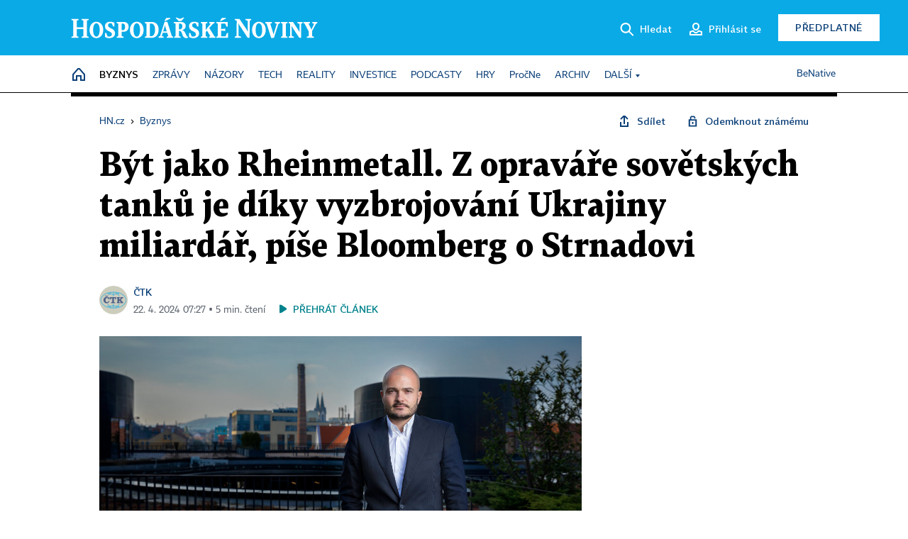

--- FILE ---
content_type: text/html; charset=windows-1250
request_url: https://byznys.hn.cz/c1-67316260-byt-jako-rheinmetall-z-opravare-sovetskych-tanku-je-diky-vyzbrojovani-ukrajiny-miliardar-pise-bloomberg-o-strnadovi
body_size: 89445
content:
<!DOCTYPE html>
<!-- fe5; [0.8122] -->
<html lang="cs">
<head>
	<meta charset="windows-1250">
	<meta name="language" content="cs">
	<title>Být jako Rheinmetall. Z opraváře sovětských tanků je díky vyzbrojování Ukrajiny miliardář, píše Bloomberg o Strnadovi | Hospodářské noviny (HN.cz)</title>


	<meta name="viewport" content="initial-scale=1.0, width=device-width">
	<meta name="description" content="Otec Michala Strnada s opravami bojových vozidel začal v 90. letech. Nyní jeho syn díky válce na Ukrajině vydělává obrovské peníze a stará továrna na okraji moravského Šternberku je součástí komplexu, který produkuje těžkou techniku v situaci, kdy je v Evropě nejsilnější poptávka po zbraních od...">
	<meta name="keywords" content="CSG, Czechoslovak Group, Excalibur Army, Strnad Michal, Strnad Jaroslav, zbraně, zbrojní průmysl, Bloomberg, tank, Válka na Ukrajině">
	<meta name="author" content="ČTK">
	<meta name="copyright" content="&copy; 2026 Economia, a.s.">
	<meta name="referrer" content="no-referrer-when-downgrade">
	<meta name="robots" content="max-image-preview:standard">
	<meta name="robots" content="max-snippet:-1">

	<meta name="facebook-domain-verification" content="1vzl0v0f1vma5x4519sbv50ibgqhl1">

	
	<meta property="fb:pages" content="93433992603">
	<meta property="fb:admins" content="1612230751">
	<meta property="fb:app_id" content="160152434038663">

	<meta property="og:site_name" content="Hospodářské noviny (HN.cz)">
	<meta property="og:email" content="hn@economia.cz">
	<meta property="og:phone_number" content="+420233071111">
	<meta property="og:fax_number" content="+420224800370">
	<meta property="article:publisher" content="https://www.facebook.com/hospodarky">
	<meta name="twitter:site" content="@hospodarky">

		<link rel="canonical" href="https://byznys.hn.cz/c1-67316260-byt-jako-rheinmetall-z-opravare-sovetskych-tanku-je-diky-vyzbrojovani-ukrajiny-miliardar-pise-bloomberg-o-strnadovi">
				
					
	<meta name="googlebot" content="noarchive,snippet">

	<meta property="og:type" content="article">
	<meta property="og:url" content="https://byznys.hn.cz/c1-67316260-byt-jako-rheinmetall-z-opravare-sovetskych-tanku-je-diky-vyzbrojovani-ukrajiny-miliardar-pise-bloomberg-o-strnadovi">
	<meta property="og:title" content="Být jako Rheinmetall. Z opraváře sovětských tanků je díky vyzbrojování Ukrajiny miliardář, píše Bloomberg o Strnadovi">
	<meta property="og:description" content="Otec Michala Strnada s opravami bojových vozidel začal v 90. letech. Nyní jeho syn díky válce na Ukrajině vydělává obrovské peníze a stará továrna na okraji moravského Šternberku je součástí komplexu, který produkuje těžkou techniku v situaci, kdy je v Evropě nejsilnější poptávka po zbraních od...">
	<meta property="og:image" content="https://img.ihned.cz/attachment.php/790/79340790/ph5e0ODiPlVArUyTvQE4sug9Ftnkf13M/221201D_MichalStrnad_0030-original-2f9166.jpg">
	<meta property="og:locale" content="cs_CZ">

		<meta property="article:published_time" content="2024-04-22T07:27:00+02:00">
	<meta property="article:tag" content="CSG, Czechoslovak Group, Excalibur Army, Strnad Michal, Strnad Jaroslav, zbraně, zbrojní průmysl, Bloomberg, tank, Válka na Ukrajině">
	<meta property="article:section" content="Byznys">
	<meta name="news_keywords" content="CSG, Czechoslovak Group, Excalibur Army, Strnad Michal, Strnad Jaroslav, zbraně, zbrojní průmysl, Bloomberg, tank, Válka na Ukrajině">

	<meta name="twitter:card" content="summary_large_image">
		<meta name="twitter:title" content="Být jako Rheinmetall. Z opraváře sovětských tanků je díky vyzbrojování Ukrajiny miliardář, píše Bloomberg o Strnadovi">
	<meta name="twitter:description" content="Otec Michala Strnada s opravami bojových vozidel začal v 90. letech. Nyní jeho syn díky válce na Ukrajině vydělává obrovské peníze a stará továrna na okraji moravského Šternberku je součástí komplexu, který produkuje těžkou techniku v situaci, kdy je v Evropě nejsilnější poptávka po zbraních od...">
	<meta name="twitter:image" content="https://img.ihned.cz/attachment.php/790/79340790/ph5e0ODiPlVArUyTvQE4sug9Ftnkf13M/221201D_MichalStrnad_0030-original-2f9166.jpg">
	<meta name="twitter:url" content="https://byznys.hn.cz/c1-67316260-byt-jako-rheinmetall-z-opravare-sovetskych-tanku-je-diky-vyzbrojovani-ukrajiny-miliardar-pise-bloomberg-o-strnadovi">

	<link href="//hn.cz/css/v3/styles.css?26010715" rel="stylesheet" type="text/css">

	
<!-- Google Tag Manager -->
<script>(function(w,d,s,l,i){w[l]=w[l]||[];w[l].push({'gtm.start':
new Date().getTime(),event:'gtm.js'});var f=d.getElementsByTagName(s)[0],
j=d.createElement(s),dl=l!='dataLayer'?'&l='+l:'';j.async=true;j.src=
'//www.googletagmanager.com/gtm.js?id='+i+dl;f.parentNode.insertBefore(j,f);
})(window,document,'script','dataLayer','GTM-NPKTHP');</script>
<!-- End Google Tag Manager -->

	<script src="https://apis.google.com/js/client:platform.js?onload=start"></script>
	<script src="//hn.cz/js/vendor/jquery.js"></script>
	<script src="//hn.cz/js/vendor/jquery.cookie.js"></script>

	<script src="//hn.cz/js/cmp-init.js?21121616" charset="UTF-8"></script>
	<script src="//hn.cz/js/cmp-loader.js?25033113" charset="UTF-8"></script>

	<script src="//hn.cz/js/vendor/swiper-bundle.min.js"></script>
	<script src="https://asset.stdout.cz/fe/external/iframe.js" id="videohub_jscore"></script>
	<script src="//hn.cz/js/common.js?25121114" charset="UTF-8"></script>
	<script src="//hn.cz/js/sh.js?25070812" charset="UTF-8"></script>

	<script src="//hn.cz/js/oauth.js?25060911" charset="UTF-8" id="oauth-script" data-google-oauth-client-id="620603146776-l72im3egblf6h540rtcsb268554hcvl7.apps.googleusercontent.com"></script>
	<script src="//hn.cz/js/v2/payments_article_purchase.js?24060615" charset="UTF-8"></script>
	<script src="//hn.cz/js/jquery.modal-overlay.js?25093011" charset="UTF-8"></script>
	<script src="//hn.cz/js/jquery.modal-menu.js?24012515" charset="UTF-8"></script>
	<script src="//hn.cz/js/jquery.gallery.js?22101710" charset="UTF-8"></script>
	<script src="//hn.cz/js/jquery.iobjects.js?25121515" charset="UTF-8"></script>

	<script src="//hn.cz/js/v3/plugins.js?26012014" charset="UTF-8"></script>
	<script src="//hn.cz/js/tts.js?25101315" charset="UTF-8"></script>
	<script src="//hn.cz/js/v3/main.js?25101315" charset="UTF-8"></script>

	
	<link rel="icon" href="//hn.cz/img/v3/hn-icon.svg">
	<link rel="mask-icon" href="//hn.cz/img/v3/hn-icon.svg" color="#ffffff">
	<link rel="apple-touch-icon" href="//hn.cz/img/v3/hn-touch-icon.png">
	<meta name="theme-color" content="#ffffff">
	<link rel="manifest" href="https://hn.cz/js/manifests/HN_manifest.json"><!-- -->
	

	
	<script type="application/ld+json">
	{
		"@context": "https://schema.org",
		"@type": "NewsArticle",
		"publisher": {
			"@type": "Organization",
			"name": "Economia, a.s.",
			"logo": {
				"@type": "ImageObject",
				"url": "https://hn.cz/img/economia_logo.jpg"
			}
		},

		"url": "https://byznys.hn.cz/c1-67316260-byt-jako-rheinmetall-z-opravare-sovetskych-tanku-je-diky-vyzbrojovani-ukrajiny-miliardar-pise-bloomberg-o-strnadovi",
		"mainEntityOfPage": "https://byznys.hn.cz/c1-67316260-byt-jako-rheinmetall-z-opravare-sovetskych-tanku-je-diky-vyzbrojovani-ukrajiny-miliardar-pise-bloomberg-o-strnadovi",
		"headline": "Být jako Rheinmetall. Z opraváře sovětských tanků je díky vyzbrojování Ukrajiny miliardář, píše Bloomberg o Strnadovi",
		"image": "https://img.ihned.cz/attachment.php/790/79340790/ph5e0ODiPlVArUyTvQE4sug9Ftnkf13M/221201D_MichalStrnad_0030-original-2f9166.jpg",
		"datePublished": "2024-04-22T07:27:00+02:00",
		"dateModified": "2024-04-22T07:27:00+02:00",
		"author": {
			"@type": "Person",
			"name": "ČTK"
		},
		"description": "Otec Michala Strnada s opravami bojových vozidel začal v 90. letech. Nyní jeho syn díky válce na Ukrajině vydělává obrovské peníze a stará továrna na okraji moravského Šternberku je součástí komplexu, který produkuje těžkou techniku v situaci, kdy je v Evropě nejsilnější poptávka po zbraních od...",

		"isAccessibleForFree": "True"
	}
	</script>

<script src="//hn.cz/js/v3/microeshop.js?25070714" charset="UTF-8"></script>
<script>
var microeshop = new _MICROESHOP({
	shopKey: 'hn',
	articleId: 67316260,
	productsListTarget: '.products-list',
	waitingStages: [20,45],
	templates: {
		productItem: '#microeshop_screens .templates .product-item',
		selectedProductItem: '#microeshop_screens .templates .selected-product',
		savedCardItem: '#microeshop_screens .templates .saved-card',
		loggedUserItem: '#microeshop_screens .templates .logged-user',

		screenProducts: '#microeshop_screens .screen-products',
		screenLogin: '#microeshop_screens .screen-login',
		screenHasProduct: '#microeshop_screens .screen-has-subscription',
		screenPayment: '#microeshop_screens .screen-payment',
		screenPaymentStatus: '#microeshop_screens .screen-paymentstatus',

		loadingSpinner: '#microeshop_screens .templates .loading-dialog'
	},
	events: {
		onShow: function() {
			this._sendGA4Event('ec.item_view');
			this.screenProductSelection();
		},
		onProductSelect: function(product) {
			var node = this.contentWrapper.find('.product-'+product.id);
			node.parent().find('.selected').removeClass('selected');
			node.addClass('selected');
			this.contentWrapper.find('.action-login .price').text(product.price_to_pay);
			this._sendGA4Event('ec.add_to_cart');
		},
		onTokenSelect: function(token) {
			var node = this.contentWrapper.find('.card-token-'+token);
			node.parent().find('.selected').removeClass('selected');
			node.addClass('selected');
		},
		onOrderCreated: function() {
			this._sendGA4Event('ec.begin_checkout');
			this.screenPaymentStatus('waiting');
		},
		onOrderCreateFailed: function(error) {
			this.screenPaymentStatus('failed', error);
		},
		onOrderStateChecked: function(response) {
			if(response.status === false) {
				this.screenPaymentStatus('failed');
				return;
			}
			if(response.check_again === false) {
				if(response.payment_status === 'ok') {
					this._sendGA4Event('ec.purchase');
				}
				this.screenPaymentStatus(response.payment_status, response.payment_error);
				return;
			}

			this._checkOrderState();
		},
		onCardWidgetShow: function() {
			this.contentWrapper.find('.buttons').removeClass('hidden');
		},
		onCardWidgetSuccess: function() {
			this.contentWrapper.find('.buttons').addClass('hidden');
			var target = this.contentWrapper.find('.screen-payment .widget-wrapper');
			target.empty();
			this._showLoading(target);
		},
		onPaymentStatusScreenShow: function(screen, status, error) {
			if(status === 'ok') {
				$('.target-email', screen).text(this.state.user.email);
			}
		}
	},
	createDialog: function(content) {
		pulldown._overlay(
			$('<div>', { class: 'microeshop-wrapper' }).append(content),
			true,
			"microeshop-overlay"
		);
		return $('.microeshop-overlay .microeshop-wrapper');
	},
	createProductItem: function(data) {
		return this._hydrate('productItem', data);
	},
	createSelectedProductItem: function(data) {
		return this._hydrate('selectedProductItem', data);
	},
	createLoadingWidget: function() {
		return this.templates.loadingSpinner.clone();
	},
	createUserHasProductDialog: function(status, screen) {
		$('.target-email', screen).text(this.state.user.email);
		return screen;
	},
	getLoggedUser: function() {
		return ecoLogin && ecoLogin.user_email ? {
			email: ecoLogin.user_email,
			logged: ecoLogin.logged
		} : null;
	},
	createOauthLoginForm: function(state) {
		// nacteni soc metod

		var services = [];
		var oauthContainer = state.find('.login-methods');
		var servicesBtns = oauthContainer.find('.oauth_button');

		var callback = $.proxy((response) => {
			$('.oauth_error_wrapper, .oauth_error_wrapper > *', this.contentWrapper).removeClass("visible");
			$('.oauth_error_wrapper .error-unknown', this.contentWrapper).addClass('visible');

			if(response.status !== 'success') {
				$('.oauth_error_wrapper', this.contentWrapper).addClass("visible");
				if($('.oauth_error_wrapper .error-'+response.code, this.contentWrapper).length) {
					$('.oauth_error_wrapper .error-unknown', this.contentWrapper).removeClass('visible');
				}
				$('.oauth_error_wrapper .error-'+response.code, this.contentWrapper).addClass("visible");
				return;
			}
			if(ecoLogin) {
				ecoLogin.loadUserInfo(false);
			}

			this.screenLogin();
		}, this);

		for(var i=0;i<servicesBtns.length;i++) {
			var btn = $(servicesBtns[i]);
			btn.data('after_login_callback', callback);
			services.push(btn.data('service'));
		}
		oAuthLogin.init(services, oauthContainer);
		if(services.length > 0) {
			state.find('.oauth').removeClass('hidden');
		}
		return state;
	}
});

var microeshop_anchors = function(selector) {
	$(selector)
		.prop('href', 'javascript:void(0);')
		.click(function () {
			if ($(this).hasClass('in-progress')) { return; }
			$(this).addClass('in-progress');
			var index = 0;
			if ($(this).data('product-by-index')) { index = parseInt($(this).data('product-by-index'), 10); }
			if (microeshop.init(index)) {
				pulldown.microeshop();
			} else {
				alert('Omlouváme se, nepodařilo se načíst produkty nebo došlo k jiné chybě. Zkuste to prosím později.');
			}
			$(this).removeClass('in-progress');
		})
	;
};

$(document).ready(function() {
		microeshop_anchors('.microeshop-anchor, .offer-microeshop-anchor');
});

</script>

		<script>
			var tts;
			$(function(){ tts = new _TTS({ hintBox: null }); });
		</script>
	
<script>
	IHNED_meta.article = {
		id:			67316260,
		canonical:	'https://byznys.hn.cz/c1-67316260-byt-jako-rheinmetall-z-opravare-sovetskych-tanku-je-diky-vyzbrojovani-ukrajiny-miliardar-pise-bloomberg-o-strnadovi',
		pubdate:	'2024-04-22 07:27:00',
		title:		'Být jako Rheinmetall. Z opraváře sovětských tanků je díky vyzbrojování Ukrajiny miliardář, píše Bloomberg o Strnadovi',
		preview_image: 'https://img.ihned.cz/attachment.php/780/79340780/IP1Lw736tgDuE9xSeNWnziUMGrl0BohO/221201D_MichalStrnad_0030-original-2f9166.jpg',
		source:		10008610,
		source_name: 'byznys.hn.cz',
		subsource:	10024450,
		slot:		10155520,
		subslot:	10180370,
		authors:	['ČTK'],
		tags:		['CSG','Czechoslovak Group','Excalibur Army','Strnad Michal','Strnad Jaroslav','zbraně','zbrojní průmysl','Bloomberg','tank','Válka na Ukrajině'],
		chains:		'10162480,10084500,10078290,10078440,10149300',
		locked:		false,
		paywall_type:	'free',
		locked_for_user: false,
		lock_status:	''
	};

	$(document).ready(function() { GA4.article_detail(); });
</script>

		<script type="text/javascript">
		var page = {
			section: 'byznys',
			subsection: '',
			ga4_type: 'detail'
		};

		sh_b.ts = '1769163722';

		_saseco.push_keywords('CSG;Czechoslovak Group;Excalibur Army;Strnad Michal;Strnad Jaroslav;zbraně;zbrojní průmysl;Bloomberg;tank;Válka na Ukrajině');
		_saseco.set_site('ihned');
		_saseco.set_area('byznys');
		_saseco.set_targets_id('67316260');
		</script>
<script src="https://ai.hn.cz/pub/loader.min.js?202503" charset="UTF-8" async></script>
<script>

		var p = '020000_d';
		var branding_cfg = {};

		
		if (0) _saseco.targets.ap='1z';
		if (0) {
			_saseco.targets.ap=1;
			ppc_1_enabled = false;
			seznam_ads_enabled = false;
		} else if (seznam_ads_enabled) {
			eco_cmp_queue.push({
				'cmd': 'checkByPreset',
				'preset': 'seznam',
				'callback': function() {
					if (!isFromSeznam(true)) { return; }
					_saseco.targets.ab='sez';
					seznam_ads = true;
				}
			});
		}

		if (typeof branding_cfg.brand !== 'undefined' && typeof branding_cfg.brand.SAS !== 'undefined' && branding_cfg.brand.SAS) {
			_saseco.targets.ab = branding_cfg.brand.SAS;
		}

		if ($.cookie('user__aamhash')) { var aamDeclaredID = $.cookie('user__aamhash'); }

		
	_saseco.targets.template='article';

	</script>

	
	
		<script src="//hn.cz/js/gemius.js?22021711"></script>
		
	
	<script src="//hn.cz/js/ga4.js?26012014" charset="UTF-8"></script>

	<script type="text/javascript">
	
		window._sasic_queue = window._sasic_queue || [];
		window._sashec_queue = window._sashec_queue || [];
		window.AlsOptions = { tag: 'hn' };
		document.write('<sc' + 'ript type="text/javascript" src="' + '//prod-snowly-sasic.stdout.cz/dist/hn/sasic.min.js' + '" onLoad="_sasic.init()"></sc' + 'ript>');
		document.write('<sc' + 'ript type="text/javascript" src="' + '//prod-snowly-sasic.stdout.cz/libs/sashec-connector.min.js' + '" onLoad="_sashec.init()"></sc' + 'ript>');
		_sashec_queue.push(['group', { site:_saseco.get_site(), area:_saseco.get_area(), keyword:_saseco.keywords, targets:_saseco.targets, callback: _saseco.callback }]);
	
	</script>

</head>
<body class="bt90 body0 page-020000_d s2-2 page-article-detail article-detail article-67316260" id="top">
	
<!-- Google Tag Manager (noscript) -->
<noscript><iframe src="https://www.googletagmanager.com/ns.html?id=GTM-NPKTHP" height="0" width="0" style="display:none;visibility:hidden"></iframe></noscript>
<!-- End Google Tag Manager (noscript) -->


	<header>
		<div class="header-wrapper">
			<div class="hn-lista">
				<div class="wrapper">
					<div class="logo">
						<a href="https://hn.cz/">
							<img src="https://hn.cz/img/v3/logo_hospodarske_noviny.svg" alt="Hospodářské noviny">
						</a>
					</div>
					<div class="menu-right">
						<a href="javascript:;" class="button simple button-search" onclick="$('.header-search').removeClass('hidden'); $('.header-search .search-what').focus();"><span class="ico ico-search"></span><span class="after">Hledat</span></a>
						<span class="button-tts desktop-only" title="Zobrazit playlist audio článků"></span>
						<span class="button-pocket desktop-only" title="Články uložené na později"></span>
						<a href="javascript:;" class="button simple button-login desktop-only"><span class="ico ico-profile"><span class="initials"></span></span><span class="text-not-logged after">Přihlásit se</span><span class="text-logged after">Můj účet</span></a>
						<a href="https://predplatne.hn.cz/" target="_blank" class="button inverted button-subscription" onclick="GA4.button_click($(this), 'subscription');">Předplatné</a>
						<a href="javascript:;" class="button simple button-menu-trigger no-desktop" onclick="header.toggleMobileMenu();"><span class="ico ico-menu"></span></a>
					</div>
					<form class="header-search hidden" action="https://hn.cz/#result" method="GET">
						<input type="text" name="search[what]" class="search-what" data-type="main" placeholder="Hledat na HN.cz ...">
						<button class="button search-button ico-search"><span class="desktop-only">Hledat</span></button>
						<span class="ico-close" onclick="$('.header-search').addClass('hidden');"></span>
						<input type="hidden" name="p" value="000000_search">
					</form>
				</div>
			</div>
			<div class="menu-wrapper">
				<div class="wrapper">
					<div class="menu-header">
						<div class="wrapper">
							<span class="button-tts" title="Zobrazit playlist audio článků"></span>
							<span class="button-pocket" title="Články uložené na později"></span>
							<a href="javascript:;" class="button simple button-login"><span class="ico ico-profile"><span class="initials"></span></span><span class="text-not-logged">Přihlásit se</span><span class="text-logged">Můj účet</span></a>
							<a href="https://predplatne.hn.cz/" target="_blank" class="button inverted button-subscription" onclick="GA4.button_click($(this), 'subscription');">Předplatné</a>
						</div>
					</div>
					
						<div class="menu">
	<nav class="navig" data-position="header">
			<ul class="swiper-wrapper ">
			<li class="swiper-slide home menu-home"><a href="https://hn.cz/" title="" target="_self"><span>Home</span></a></li>
			<li class="swiper-slide menu-byznys"><a href="https://byznys.hn.cz/" title="" target="_self"><span>Byznys</span></a></li>
			<li class="swiper-slide menu-zpravy"><a href="https://zpravy.hn.cz/" title="" target="_self"><span>Zprávy</span></a></li>
			<li class="swiper-slide menu-nazory"><a href="https://nazory.hn.cz/" title="" target="_self"><span>Názory</span></a></li>
			<li class="swiper-slide menu-tech"><a href="https://tech.hn.cz/" title="" target="_self"><span>Tech</span></a></li>
			<li class="swiper-slide menu-reality"><a href="https://byznys.hn.cz/reality/" title="" target="_self"><span>Reality</span></a></li>
			<li class="swiper-slide menu-investice"><a href="https://investice.hn.cz/" title="" target="_self"><span>Investice</span></a></li>
			<li class="swiper-slide menu-podcasty"><a href="https://podcasty.hn.cz/" title="" target="_self"><span>Podcasty</span></a></li>
			<li class="swiper-slide menu-hry"><a href="https://hn.cz/hry" title="" target="_self"><span>Hry</span></a></li>
			<li class="swiper-slide capitalize"><a href="https://procne.hn.cz/" title="" target="_self"><span>PročNe</span></a></li>
			<li class="swiper-slide menu-archiv"><a href="https://archiv.hn.cz/" title="" target="_self"><span>Archiv</span></a></li>
			<li class="swiper-slide submenu-anchor" data-submenu="submenu_163100"><span title="">Další</span></li>
		</ul>

									<div class="sub-menu hidden" id="submenu_163100">
									<ul class="swiper-wrapper menu-links">
			<li class="swiper-slide "><a href="https://hn.cz/tagy/Jak-nastartovat-sever-357605" title="" target="_self"><span>Jak nastartovat sever</span></a></li>
			<li class="swiper-slide "><a href="https://specialy.hn.cz/" title="" target="_self"><span>Speciály HN</span></a></li>
			<li class="swiper-slide "><a href="https://vikend.hn.cz/" title="" target="_self"><span>Víkend</span></a></li>
			<li class="swiper-slide "><a href="https://stavba.hn.cz/" title="" target="_self"><span>Magazín Stavba</span></a></li>
			<li class="swiper-slide "><a href="https://hn.cz/knihy-hn" title="" target="_self"><span>Knihy HN</span></a></li>
		</ul>

									<ul class="swiper-wrapper menu-links">
			<li class="swiper-slide "><a href="https://eventy.hn.cz/" title="" target="_self"><span>Eventy</span></a></li>
			<li class="swiper-slide "><a href="https://hn.cz/tagy/Green-Deal-355623" title="" target="_self"><span>Green Deal</span></a></li>
			<li class="swiper-slide "><a href="https://hn.cz/inovatori/" title="" target="_self"><span>Inovátoři roku</span></a></li>
			<li class="swiper-slide "><a href="https://byznys.hn.cz/zenyceska/" title="" target="_self"><span>Top ženy</span></a></li>
			<li class="swiper-slide "><a href="https://nejbanka.hn.cz/" title="" target="_self"><span>Nej banka / Nej pojišťovna</span></a></li>
		</ul>

									<ul class="swiper-wrapper menu-links">
			<li class="swiper-slide "><a href="https://predplatne.hn.cz/" title="" target="_self"><span>Předplatné</span></a></li>
			<li class="swiper-slide "><a href="https://hn.cz/tiraz/" title="" target="_self"><span>Redakce</span></a></li>
			<li class="swiper-slide "><a href="https://www.economia.cz/ceniky-inzerce/" title="" target="_self"><span>Inzerce</span></a></li>
			<li class="swiper-slide "><a href="https://www.economia.cz/contact/" title="" target="_self"><span>Kontakty</span></a></li>
			<li class="swiper-slide "><a href="https://hn.cz/news/" title="" target="_self"><span>Newslettery</span></a></li>
		</ul>

									<ul class="swiper-wrapper menu-links">
			<li class="swiper-slide "><a href="https://ekonom.cz/" title="" target="_self"><span>Ekonom</span></a></li>
			<li class="swiper-slide "><a href="https://logistika.ekonom.cz/" title="" target="_self"><span>Logistika</span></a></li>
			<li class="swiper-slide "><a href="https://pravniradce.ekonom.cz/" title="" target="_self"><span>Právní rádce</span></a></li>
			<li class="swiper-slide "><a href="https://hn.cz/hry" title="" target="_self"><span>Hry</span></a></li>
			<li class="swiper-slide "><a href="https://www.economia.cz/" title="" target="_self"><span>Economia</span></a></li>
		</ul>

						</div>
			
			<ul class="swiper-wrapper ">
			<li class="swiper-slide menu-benative capitalize"><a href="https://benative.hn.cz/" title="" target="_self"><span>BeNative</span></a></li>
		</ul>

	
	</nav>
</div>

					
				</div>
			</div>
			<div class="hidden">
				<div class="account-menu">
					<div class="profile">
						<span class="image no-image"><span class="initials"></span></span>
						<div class="name"></div>
					</div>
					<ul class="menu-links">
						<li><a href="https://ucet.hn.cz" class="menu-item item-account">Nastavení účtu</a></li>
						<li><a href="https://ucet.hn.cz/predplatne/" class="menu-item item-subscriptions">Moje předplatné</a></li>
						<li><a href="javascript:;" class="menu-item item-logout">Odhlásit se</a></li>
					</ul>
				</div>
			</div>
		</div>
	</header>
	<script>
				$('.menu:not(.submenu) .menu-byznys').addClass("active");
		header.init();
	</script>

	<!-- a wrapper -->
	<div id="brand-a" class="brand-a"><div id="brand-b" class="brand-b"><div id="brand-c" class="brand-c">

	<!-- all-wrapper -->
	<div class="all-wrapper">

		<div class="a-wrapper leader">
	<div id="a-leader" class="a-content">
		<script type="text/javascript">
	_saseco.queue_push(['position','a-leader',{size:['leader','79a','91a','92a','11a','21a']}]);
</script>
	</div>
</div>
		<div class="a-wrapper strip-1">
	<div id="a-strip-1" class="a-content">
		<script type="text/javascript">
			_saseco.queue_push(['position','a-strip-1',{ size:'strip', pos:'1', async:false }]);
		</script>
	</div>
</div>

		<div class="content">
		<!-- content start -->



	<div class="article-header gap">
	<div class="wrapper-fixed"><div class="wrapper">
		<div class="tools">
			

<div class="breadcrumbs">
	<a href="https://hn.cz/"><span>HN.cz</span></a>
	<span>&rsaquo;</span>
			<a href="https://byznys.hn.cz"><span>Byznys</span></a>
									</div>

			<div class="article-sharing">
				<span class="article-sharing-bg" onclick="$('.article-sharing').toggleClass('unpacked');"></span>
				<span class="ico-menu-small" onclick="$('.article-sharing').toggleClass('unpacked');"></span>
				<div class="article-sharing-wrap">
					<a href="javascript:;" class="button simple with-icon" id="button-share" title="Sdílet"><span class="ico ico-share"></span><span class="after">Sdílet</span></a>
											<span class="button simple with-icon button-tts"></span>
						<span class="button simple with-icon button-pocket" title="Uložit článek na později / odebrat z uložených článků"></span>
										<a href="javascript:;" class="button simple with-icon" id="button-opentofriend" title="Odemknout známému"><span class="ico ico-lock-open blue"></span><span class="after">Odemknout známému</span></a>
				</div>
			</div>
		</div>
				<h1 class="tts-prop-name tts-part" data-url="https://byznys.hn.cz/c1-67316260-byt-jako-rheinmetall-z-opravare-sovetskych-tanku-je-diky-vyzbrojovani-ukrajiny-miliardar-pise-bloomberg-o-strnadovi"
		    data-tts-prop="name" data-tts-part="0">Být jako Rheinmetall. Z opraváře sovětských tanků je díky vyzbrojování Ukrajiny miliardář, píše Bloomberg o Strnadovi</h1>
	</div></div>
	<div class="article-meta">
		<div class="article-meta-wrap">
											<div class="authors tts-prop-author tts-part" data-tts-prop="author" data-tts-part="0">
											<span class="photos">
							<a href="https://hn.cz/autori/ctk-10440900">
																							<img src="https://img.ihned.cz/attachment.php/770/76736770/U2vN0rkDOtfnqSWRmh5GJcue7V34ydiM/CTK_logo_web.png" title="ČTK" />
															</a>
						</span>
						<a href="https://hn.cz/autori/ctk-10440900">ČTK</a>									</div>
										<div class="publish_date time">
																<span>22. 4. 2024&nbsp;07:27&nbsp;&squf;
				5&nbsp;min.&nbsp;čtení</span>
				&nbsp; &nbsp; <span id="tts-start-wrap"><span id="tts-start" class="tts-status-bar"></span><span id="tts-player-micro" class="inactive"><span class="tts-status-bar"></span><span class="tts-progress-bar micro empty"></span></span></span>
			</div>
		</div>
		
		
	</div>
</div>

<div class="wrapper-cols gap-big">
	<div class="column col1">
		<div class="article-primary-area" id="articlePrimaryTarget">
		<div class="main-image">
		<div class="article-image-wrapper image-wrapper">
			<img src="https://img.ihned.cz/attachment.php/790/79340790/ph5e0ODiPlVArUyTvQE4sug9Ftnkf13M/221201D_MichalStrnad_0030-original-2f9166.jpg" alt="Michal Strnad">
			
		</div>
		<div class="image-meta">
			<span class="content" title="Skrýt popis">
				<span class="title">Michal Strnad, kterého otec ho do firmy uvedl ještě v době, kdy byl na základní škole, a ve 21 letech z něj udělal jejího výkonného ředitele, říká, že je připraven přivést CSG na další úroveň. </span>
												<span class="author">Autor &squf; <a href="https://hn.cz/autori/vaclav-vasku-19693200">Václav Vašků</a></span>
							</span>
			<span class="ico-up" title="Zobrazit popis"></span>
		</div>
	</div>
	<script>
		var fullImgData = {
			type: 'info_graphic',
			_config: {
				name: '',
				image: {
					url: 'https://img.ihned.cz/attachment.php/740/79340740/Pcfx7hQoBR3qpWJ2Il1bUtu6eKEFigO8/221201D_MichalStrnad_0030-original-2f9166.jpeg'
				},
				description: null
			}
		};
		var fullImg = new IO_info_graphic(fullImgData._config);
		$('.main-image img').click(function() {
			pulldown.mediaPopup(fullImgData, fullImg.createStructure(), null);
		});

		$('.main-image .image-meta').click(function() { $('.main-image .image-meta').toggleClass('switched'); });
	</script>
		
</div>


<div class="article-content gap article-body tts-prop-body" data-tts-prop="body" data-tts-hash="d032cc16c624dbf208b5d1c4d9e796f4">
	<div class="article-body-part free-part"><p><span class="first-letter" data-letter="O">O</span>tec <a href="https://archiv.hn.cz/c1-66628510-tata-uz-mi-do-rizeni-firmy-nemluvi-rika-nejmladsi-cesky-miliardar-zbrojar-michal-strnad">Michala Strnada</a> s opravami bojových vozidel začal v 90. letech. Nyní jeho syn díky válce na Ukrajině vydělává obrovské peníze a stará továrna na okraji moravského Šternberku je součástí komplexu, který produkuje těžkou techniku v situaci, kdy je v Evropě nejsilnější poptávka po zbraních od konce studené války. Společnost <a href="https://archiv.hn.cz/c1-67215630-zbrojarsky-obchod-za-miliardy-strnadova-firma-zprostredkuje-preprodej-francouzskych-stihacek-z-kataru-do-indonesie">Excalibur Army</a> přijímá rezavějící tanky ze sovětského období, často ještě pokryté bahnem a trávou, a renovuje je pro nasazení v boji, napsala agentura <a href="https://www.bloomberg.com/news/features/2024-04-15/michal-strnad-the-czech-billionaire-refitting-soviet-tanks-for-ukraine">Bloomberg</a>.</p>

	<div class='a-wrapper wallpaper wallpaper-2'>
	<div id="a-wallpaper-2" class="a-content">
		<script>
			_saseco.queue_push(['position','a-wallpaper-2',{
				size:['wallpaper','mpu','sq3'], async:false, pos:'2'
			}]);
		 
			var recalculate_wallpaper = function() {

				var wrapper = $('#a-wallpaper-2').parent();
				if(!wrapper.hasClass('a-visible')) return;

				var wtop = Math.round(wrapper.offset().top);
				var wbot = wtop + wrapper.height();

				var conflict = false;
				$(".d-elm").each(function() {
					$(this).removeClass('wallpaper-conflict'); // reset

					var btop = Math.round($(this).offset().top);
					var bbot = btop + $(this).height();
					if(
						(wtop < btop && wbot > btop) || // wallpaper zacina nad boxem a konci v boxu
						(wtop > btop && wbot < bbot) || // wallpaper zacina a konci uvnitr boxu
						(wtop < bbot && wbot > bbot) // wallpaper zacina v boxu, konci pod nim
					) {
						$(this).addClass('wallpaper-conflict');
						conflict = true;
					}
				});

				wrapper.removeClass('wallpaper-with-box')
				if(conflict) wrapper.addClass('wallpaper-with-box');
			};

			_saseco.add_manual_callback('recalculate', recalculate_wallpaper);
			$(document).ready(recalculate_wallpaper);
				</script>
	</div>
</div>

	<div class='a-wrapper mediumrectangle mediumrectangle-1'>
	<div id="a-mediumrectangle-1" class="a-content">
		<script>
			var sas_mr1 = 'mediumrectangle';
			if (_saseco.targets.device === 'm') {
				sas_mr1 = ['mediumrectangle','is','prmsquare','square300'];
			}
			_saseco.queue_push(['position','a-mediumrectangle-1',{
				size:sas_mr1, async:false, pos:'1'
			}]);
		</script>
	</div>
</div>



<p>Válka může být samozřejmě lukrativní. Díky zvýšeným výdajům evropských států na vojenskou techniku se akcie <a href="https://archiv.hn.cz/c1-67298880-jsme-vyprodani-na-rok-a-pul-dopredu-ale-dodavky-pro-ukrajinu-maji-prednost-rika-sef-vyrobce-streliva-sellier-bellot">zbrojovek</a>, jako je třeba německý Rheinmetall, letos dostaly rekordně vysoko.</p>
<p><a href="https://archiv.hn.cz/c1-67147770-i-kdyby-valka-skoncila-zitra-armadni-sklady-se-budou-plnit-15-let-rika-nejvetsi-cesky-zbrojar-strnad">Michal Strnad</a> je přibližně stejně starý jako Excalibur, který je v současnosti největší a nejziskovější částí společnosti <a href="https://archiv.hn.cz/c1-67203800-mame-zajem-o-explosii-a-synthesii-rika-reditel-pro-akvizice-czechoslovak-group">Czechoslovak Group</a> (CSG). Skupina minulý týden oznámila, že jí <a href="https://byznys.hn.cz/c1-67312360-munice-a-pozemni-technika-valka-tahne-zisk-czechoslovak-group-strme-vzhuru">tržby vzrostly</a> loni na 1,73 miliardy eur (43,8 miliardy korun), což je oproti roku 2021 více než trojnásobek. &#8222;I kdyby válka měla zítra skončit, trvalo by roky, než by se prázdné sklady doplnily, a to nemluvím o snahách o navýšení výdajů na obranu a zvětšení produkce,&#8220; řekl Strnad agentuře Bloomberg ve své kanceláři v Praze. &#8222;Věřím, že poptávka bude dlouho silná,&#8220; dodal. Společnost, která také vyrábí vlastní bojová vozidla, stejně jako civilní a vojenská nákladní auta, má podle Strnada objednávkovou knihu na příští léta plnou.</p>

																												<div class="object-placeholder relevant-articles relevant-article-1" data-vr-zone="relevant-articles">
	<div class="placeholder-content">		
	
					        							
	
	<div class="article-item ow-default"
		 id="article-67147770"
		 data-date="2022-12-08 10:15:00"
	>
		<article>
			<div class="article-media">
				<div class="article-media-content"><a href="https://archiv.hn.cz/c1-67147770-i-kdyby-valka-skoncila-zitra-armadni-sklady-se-budou-plnit-15-let-rika-nejvetsi-cesky-zbrojar-strnad" data-vr-contentbox='position-0'><img src="https://img.ihned.cz/attachment.php/260/78045260/J6hE0lcA4iaeyvOpzbqTtQ17K2LP8BCg/238-03-Strnad_HN-Vaclav_Vasku.jpg" alt=""></a></div>
			</div>			<div class="article-box">
								<h3 class="article-title"><a href="https://archiv.hn.cz/c1-67147770-i-kdyby-valka-skoncila-zitra-armadni-sklady-se-budou-plnit-15-let-rika-nejvetsi-cesky-zbrojar-strnad" data-vr-contentbox='position-0'>I kdyby válka skončila zítra, armádní sklady se budou plnit 15 let, říká největší český zbrojař Strnad</a></h3>
								<div class="article-time"><span>9. 12. 2022 &squf; 15 min. čtení</span></div>
			</div>
		</article>
	</div>

	</div>
</div>
																		
<p>CSG expandovala, když v roce 2020 koupila španělský muniční podnik Fábrica de Municiones de Granada a o dva roky později italského výrobce malorážové munice <a href="https://archiv.hn.cz/c1-67277050-zbrojarsky-kolos-csg-kupuje-italskeho-vyrobce-luxusnich-brokovnic-strili-s-nimi-i-olympijsky-vitez-kostelecky">Fiocchi Munizioni</a>. Loni v říjnu oznámila nákup muniční divize americké firmy <a href="https://archiv.hn.cz/c1-67290830-ceska-csg-ma-nakroceno-byt-nejvetsim-vyrobcem-streliva-pro-pusky-a-pistole-v-usa-i-evrope-rika-investicni-reditel-stepan">Vista Outdoors</a>, podle CSG je akvizice nyní v procesu regulatorního schvalování. Bloomberg píše, že jde o akvizici, která ve Spojených státech naráží na jistý politický odpor.</p>
<p>Nové geopolitické podmínky jsou pro zbrojařské firmy požehnáním. Evropa podniká kroky ke zvýšení produkce a posílení vojenské připravenosti v situaci, kdy v USA uvázly prostředky na další vojenskou pomoc Ukrajině a prezidentský kandidát Donald Trump vyhrožuje, že hodí přes palubu ty spojence, kteří neplní požadavky ohledně výdajů na obranu. Exekutiva EU nedávno zveřejnila první evropskou strategii týkající se obranného průmyslu.</p>
<p>Nicméně zbrojní průmysl se potýká i s problémy. Kvůli rychlému nárůstu počtu zakázek potřebuje více výrobních prostor a zaměstnanců. Potíže jsou také v dodavatelských řetězcích, s vysokými cenami energií, omezeními ve veřejných výdajích nebo s tím, že někteří investoři jsou ohledně financování výrobců zbraní zdrženliví.</p>

<div class="media-placeholder type-video inserted_iobject_1330504" data-target="1330504">
	<h2 class="media-placeholder-title">Posílá tanky i raketomety Ukrajině: Zbraně mají křestní listy, dnes seženete cokoliv</h2>
	<div class="placeholder-content io-trigger" data-io="1330504" data-io-action="replace" data-io-autoshow="true">
		<div class="media-image"><img src="https://img.ihned.cz/attachment.php/350/78271350/1u7WxFeAybK0wmJD4IpUsjO9nq3viGr2/820x461xb975/Posila_tanky_i_raketomety_Ukrajine_Zbrane_maji_krestni_listy_dnes_sezenete_cokoliv_-_Aktualne.cz.jpg"/></div>
		<div class="media-meta"><span class="media-button ico ico-media-video"></span></div>
	</div>
</div>

<p>Analytici ze společnosti Goldman Sachs minulý týden řekli, že tržní hodnota některých zbrojovek se dostala na příliš vysokou úroveň. Například cena akcií Rheinmetallu za poslední tři roky stoupla o více než 500 procent, čímž překonala většinu amerických technologických firem.</p>
<p>Strnadův otec <a href="https://archiv.hn.cz/c1-65262430-zbrojarsky-magnat-strnad-od-obchodu-se-srotem-az-po-zachranu-tatry-a-avie">Jaroslav</a> společnost Excalibur Army založil v roce 1995. Nakupoval vyřazené sovětské tanky a další techniku od budoucích členů NATO ve východní Evropě s cílem získat z nich kov na prodej do šrotu. Objevil ale kvetoucí trh s náhradními díly a použitými bojovými vozidly v končinách, jako je Afrika, a také profitoval z některých blízkých politických vazeb doma. Od té doby Excalibur renovoval těžkou vojenskou techniku, včetně asi 300 sovětských hlavních bojových tanků T-72. Okolo stovky z nich naložili na vlaky a společně s dělostřeleckými granáty poslali na Ukrajinu. Od začátku války na Ukrajině se produkce munice do těžkých zbraní v CSG zvýšila desetkrát a počet jeho zaměstnanců v závodech v osmi zemích se téměř ztrojnásobil na deset tisíc. V roce 2018 Jaroslav Strnad převedl svůj podíl v CSG na Michala, jehož majetek má podle indexu miliardářů agentury Bloomberg hodnotu nejméně pět miliard dolarů (118,8 miliardy korun) a jeho firma je jedním z nejrychleji rostoucích výrobců zbraní v Evropě. Mluvčí CSG Andrej Čírtek se k finančnímu ohodnocení odmítl vyjádřit.</p>
<p>Firma buduje nové výrobní haly ve třech evropských zemích a za divizi Visty Outdoor nabídla 1,9 miliardy dolarů. Pokud se transakce uskuteční, mohla by CSG refinancovat svůj dluh, který v současnosti obsahuje primárně půjčky od místních bank, prostřednictvím mezinárodních věřitelů a držitelů dluhopisů. Plánuje investovat stovky milionů dolarů do možného zbrojařského podniku typu joint venture na Ukrajině. Tyto plány na expanzi ovšem přicházejí v době, kdy narůstá znepokojení ohledně situace v bojích na Ukrajině, která se potýká se závažným nedostatkem munice. Oteplení také posiluje obavy, že Rusko bude mít lepší šanci prolomit frontu.</p>
<p>Michal Strnad, kterého otec ho do firmy uvedl ještě v době, kdy byl na základní škole, a ve 21 letech z něj udělal jejího výkonného ředitele, říká, že je připraven přivést CSG na další úroveň. Jeho dlouhodobějším cílem je napodobit společnost <a href="https://archiv.hn.cz/c1-67242780-nejvetsi-nemecka-zbrojovka-naskocila-na-valecnou-vlnu-rozsiruje-vyrobu-doma-a-stavi-tovarnu-na-tanky-na-ukrajine">Rheinmetall</a> z hlediska poměru tržní hodnoty podniku k zisku, což je důležitý ukazatel pro investory.</p>
<p>&#8222;Rheinmetallem zatím nejsme, ale doháníme ho,&#8220; říká Strnad. &#8222;Na to, že bych něco ze svého majetku prodal, jsem ani nepomýšlel, i když nabídky dostávám každý měsíc. Pokud bych prodal, co bych s penězi dělal? Musel bych jít a koupit něco jiného, takže k čemu by to bylo?&#8220; ptá se podnikatel.</p></div>

										<div class="end-article-dot tags">
				<ul>
																													<li id="tag-357724"><a href="https://hn.cz/tagy/CSG-357724" title="CSG">#CSG</a></li>
																													<li id="tag-340248"><a href="https://hn.cz/tagy/Czechoslovak-Group-340248" title="Czechoslovak Group">#Czechoslovak Group</a></li>
																													<li id="tag-261803"><a href="https://hn.cz/tagy/Excalibur-Army-261803" title="Excalibur Army">#Excalibur Army</a></li>
																													<li id="tag-354187"><a href="https://hn.cz/tagy/Strnad-Michal-354187" title="Strnad Michal">#Strnad Michal</a></li>
																													<li id="tag-261804"><a href="https://hn.cz/tagy/Strnad-Jaroslav-261804" title="Strnad Jaroslav">#Strnad Jaroslav</a></li>
																													<li id="tag-255623"><a href="https://hn.cz/tagy/zbrane-255623" title="zbraně">#zbraně</a></li>
																													<li id="tag-345865"><a href="https://hn.cz/tagy/zbrojni-prumysl-345865" title="zbrojní průmysl">#zbrojní průmysl</a></li>
																													<li id="tag-286763"><a href="https://hn.cz/tagy/Bloomberg-286763" title="Bloomberg">#Bloomberg</a></li>
																													<li id="tag-28143"><a href="https://hn.cz/tagy/tank-28143" title="tank">#tank</a></li>
																													<li id="tag-356208"><a href="https://hn.cz/tagy/Valka-na-Ukrajine-356208" title="Válka na Ukrajině">#Válka na Ukrajině</a></li>
									</ul>
			</div>
			
		
			<div class="detail-media-content gap-big">
						
<div class="media-placeholder type-video inserted_iobject_1330504" data-target="1330504">
	<h2 class="media-placeholder-title">Posílá tanky i raketomety Ukrajině: Zbraně mají křestní listy, dnes seženete cokoliv</h2>
	<div class="placeholder-content io-trigger" data-io="1330504" data-io-action="replace" data-io-autoshow="true">
		<div class="media-image"><img src="https://img.ihned.cz/attachment.php/350/78271350/1u7WxFeAybK0wmJD4IpUsjO9nq3viGr2/820x461xb975/Posila_tanky_i_raketomety_Ukrajine_Zbrane_maji_krestni_listy_dnes_sezenete_cokoliv_-_Aktualne.cz.jpg"/></div>
		<div class="media-meta"><span class="media-button ico ico-media-video"></span></div>
	</div>
</div>

				</div>
	
		
	
	
	
	<div id="google-news-link">
		<p style="display: flex; align-items: center; margin: 16px 0 0; font-size: 15px; padding: 4px 10px; background-color: #F8F8F8;">
			<a href="https://news.google.com/publications/CAAqBwgKMP7knwswi--3Aw?hl=cs&gl=CZ&ceid=CZ:cs" target="_blank"
			   style="flex: 0 0 auto; margin-right: 16px;"><img src="https://www.gstatic.com/gnews/logo/google_news_40.png" style="width: 30px;"></a>
			<span class="f-sans">Přidejte si Hospodářské noviny
			<a href="https://news.google.com/publications/CAAqBwgKMP7knwswi--3Aw?hl=cs&gl=CZ&ceid=CZ:cs" target="_blank">mezi své oblíbené tituly</a>
			na Google zprávách.</span>
		</p>
	</div>

			<div class="unlocked-offer-at-end">
				<div class="unlocked-offer">
		<h3 class="title">
			<span class="uo-default">Tento článek <span class="uo-have">máte</span><span class="uo-is">je</span> zdarma.
				Když si předplatíte HN, budete moci číst všechny naše články<span class="uo-branding"> nejen na vašem aktuálním připojení</span>.</span>
			<span class="for-soon-end">Vaše předplatné brzy skončí. Předplaťte si HN a můžete i nadále číst všechny naše články.</span>
			Nyní&nbsp;první 2&nbsp;měsíce jen za 40&nbsp;Kč.</h3>
		<div class="content">
			<ul class="benefits">
				<li>Veškerý obsah HN.cz</li>
				<li>Možnost kdykoliv zrušit</li>
				<li>Odemykejte obsah pro přátele</li>
				<li>Ukládejte si články na později</li>
				<li>Všechny články v audioverzi + playlist</li>
			</ul>
			<div class="buttons">
				<a href="https://predplatne.hn.cz/?backlink=https://byznys.hn.cz/c1-67316260-byt-jako-rheinmetall-z-opravare-sovetskych-tanku-je-diky-vyzbrojovani-ukrajiny-miliardar-pise-bloomberg-o-strnadovi" class="button offer-microeshop-anchor"
				   data-text="předplatné">za 40 Kč</a>
				<span>nebo</span>
				<a href="https://predplatne.hn.cz/?backlink=https://byznys.hn.cz/c1-67316260-byt-jako-rheinmetall-z-opravare-sovetskych-tanku-je-diky-vyzbrojovani-ukrajiny-miliardar-pise-bloomberg-o-strnadovi" class="button offer-microeshop-anchor"
				   data-product-by-index="1"
				   data-text="předplatné"><span>za 80 Kč</span><br>Navíc mobilní aplikace<br>a web bez reklam</a>
			</div>
		</div>
	</div>

		</div>
	</div>
<script>
	var slideshow = new _Slideshow({
		reloadAdsAfterClicks: 2,
		scrollTopCorrection: -150
	});
	$(function(){
		if (isFromSeznam(true)) {
			$('#google-news-link').hide();
					}
	});
</script>

	




<script>
	var iobjects = {"1330504":{"type":"embedded_video","iobject_id":1330504,"id":160537,"name":"Pos\u00edl\u00e1 tanky i raketomety Ukrajin\u011b: Zbran\u011b maj\u00ed k\u0159estn\u00ed listy, dnes se\u017eenete cokoliv","description":"D\u00e1rek pro Putina? \"Je v tom d\u00e1vka humoru, ironie a po\u0165ouchlosti,\" \u0159\u00edk\u00e1 spoluautor iniciativy Martin Ondr\u00e1\u010dek.","preview_image":{"url":"https:\/\/img.ihned.cz\/attachment.php\/350\/78271350\/1u7WxFeAybK0wmJD4IpUsjO9nq3viGr2\/768x432xf837\/Posila_tanky_i_raketomety_Ukrajine_Zbrane_maji_krestni_listy_dnes_sezenete_cokoliv_-_Aktualne.cz.jpg","width":768,"height":432},"author":null,"url":"https:\/\/video.aktualne.cz\/embed_iframe\/r~33333726b8ee11ed8d680cc47ab5f122","embed":"<iframe width=\"768\" height=\"800\" src=\"https:\/\/video.aktualne.cz\/embed_iframe\/r~33333726b8ee11ed8d680cc47ab5f122\" frameborder=\"0\" allowfullscreen><\/iframe>","duration_sec":1445,"duration_formated":"24:05","element_id":null,"primary":false}};
	if(iobjects !== undefined) {
			_IO.addIobjectsData(iobjects);

			if ($('.detail-media-content').length) {
				$('.detail-media-content .media-placeholder').each(function () {
					var target = $(this).data('target');
					if ($('.article-body-part .inserted_iobject_' + target).length) $(this).remove();
				});
				if (!$('.detail-media-content .media-placeholder').length) $('.detail-media-content').remove();
			}

			_IO.initEntrypoints();

			

			
			if (typeof online_report === 'object') {
				online_report.replace_iobjects();
			}

			$.each(surveys, function(index, value) {
				if (typeof surveys_extra_options === 'object' && typeof surveys_extra_options[index] === 'object') {
					value = $.extend(true, {}, value, surveys_extra_options[index]);
				}
				surveys[index] = new _SURVEY(value);
				ecoLogin.updateUserInfoCallback.push(function(el) {
					surveys[index].updateSurveyButton();
				});
			});
	}

</script>
<div class="article-social-share" id="article-sharing-menu">
	<ul class="menu-links">
		<li><a href="javascript:;" class="menu-item share-f" onclick="return share_link($(this),'f',null);"><span class="ico ico-soc-fb"></span>Facebook</a></li>
		<li><a href="javascript:;" class="menu-item share-x" onclick="return share_link($(this),'x',null,'B%C3%BDt+jako+Rheinmetall.+Z+oprav%C3%A1%C5%99e+sov%C4%9Btsk%C3%BDch+tank%C5%AF+je+d%C3%ADky+vyzbrojov%C3%A1n%C3%AD+Ukrajiny+miliard%C3%A1%C5%99%2C+p%C3%AD%C5%A1e+Bloomberg+o+Strnadovi');"><span class="ico ico-soc-x"></span>Platforma X</a></li>
		<li><a href="javascript:;" class="menu-item share-c" onclick="return share_link($(this),'c',null);"><span class="ico ico-link"></span>Kopírovat odkaz</a></li>
	</ul>
</div>


	


<div class="hidden" id="microeshop_screens">

	<div class="templates">
		<!-- produkt -->
		<div class="product-item bordered-item product-[id] selectable-radio" data-product="[id]">
			<span class="item-title">
				<span class="title">[name_short]</span>
				<span class="note-1">[notes.note_1]</span>
			</span>
			<span class="note-2">[notes.note_2]</span>
		</div>
		<!-- /produkt -->
		<!-- selected product -->
		<div class="selected-product bordered-item">
			<span class="item-title">
				<span class="title">[name]</span>
				<span class="note-1">[notes.note_1]</span>
			</span>
			<span class="change-button">
				<a href="javascript:;" class="button simple action" data-action="screen:ProductSelection"><span class="ico ico-pencil blue"></span></a>
			</span>
		</div>
		<!-- /selected product -->
		<!-- logged user -->
		<div class="logged-user bordered-item">
			<span class="item-title">
				<span class="title">[email]</span>
				<span class="note-1">Přihlášený uživatel</span>
			</span>
		</div>
		<!-- /logged user -->
		<!-- saved card -->
		<div class="saved-card bordered-item selectable-radio card-token-[id]" data-item="[id]">
			<span class="item-title">
				<span class="title">[number]</span>
				<span class="note-1">Platnost do: [valid.month]/[valid.year]</span>
			</span>
		</div>
		<!-- /saved card -->

		<div class="loading-dialog">
			<div class="spinner-big">
				<span class="ico ico-loading blue segment-1"></span>
				<span class="ico ico-loading blue80 segment-2"></span>
				<span class="ico ico-loading blue segment-3"></span>
			</div>
		</div>
	</div>




	<!-- screen for products -->
	<div class="microeshop-screen screen-products">
		<div class="products-list"></div>
		<div class="box steps">
			<div class="box-content">
				<div class="step">
					<span class="icon bg-azure"><span class="ico ico-exit blue"></span></span>
					<div class="title">Možnost kdykoliv zrušit</div>
				</div>
				<div class="step">
					<span class="icon bg-azure"><span class="ico ico-bell"></span></span>
					<div class="title">Upozornění 2 dny před automatickou obnovou předplatného</div>
				</div>
			</div>
		</div>
		<div class="info">
			<div class="part">
				<input type="checkbox" id="marketing_agreement_[state_hash]" name="marketing_agreement" value="Y" class="bullet consent" />
				<label class="content" for="marketing_agreement_[state_hash]">
					<p>Přeji si dostávat obchodní sdělení společnosti Economia, a.s., o jiných, než objednaných či o obdobných produktech a službách. Více viz <a href="https://www.economia.cz/ochrana-osobnich-udaju/" target="_blank">Informace o zpracování osobních údajů</a> za účelem zasílání obchodních sdělení.</p>
				</label>
			</div>
			<div class="part">
				<span class="bullet"><span class="ico ico-info anthracite"></span></span>
				<div class="content">
					<p>Odesláním objednávky beru na vědomí, že mé osobní údaje budou zpracovány dle <a href="https://www.economia.cz/ochrana-osobnich-udaju/" target="_blank">Zásad ochrany osobních a dalších zpracovávaných údajů</a>, a souhlasím se <a href="https://predplatne.hn.cz/economia/vop" target="_blank">Všeobecnými obchodními podmínkami</a> vydavatelství Economia, a.s.</p>
					<p>Beru na vědomí, že budu dostávat obchodní sdělení, týkající se objednaných či obdobných produktů a služeb společnosti Economia, a.s.
						<a href="javascript:;" onclick="$(this).closest('.content').find('.info_subcontent').toggleClass('hidden');$(this).toggleClass('unfolded');" class="folding-trigger">Odmítnout zasílání<span class="ico ico-down-small black"></span><span class="ico ico-up-small black"></span></a>
					</p>
					<div class="info_subcontent hidden">
						<p>Zaškrtnutím políčka přijdete o možnost získavat informace, které přímo souvisí s vámi objednaným produktem a službami, například:</p>
						<ul>
							<li>Odkaz na stažení mobilní aplikace</li>
							<li>Aktivační kód pro přístup k audioverzi obsahu</li>
							<li>Informace o podstatných změnách a produktových novinkách</li>
							<li>Možnost vyjádřit se ke kvalitě produktů</li>
							<li>Další praktické informace a zajímavé nabídky</li>
						</ul>
						<div class="checkinput">
							<input type="checkbox" name="no_legitimate_interest" value="Y" class="consent" id="no_legitimate_interest_[state_hash]" />
							<label for="no_legitimate_interest_[state_hash]">Nechci dostávat obchodní sdělení týkající se objednaných či obdobných produktů společnosti Economia, a.s.</label>
						</div>
					</div>
				</div>
			</div>
		</div>
		<div class="buttons">
			<a href="javascript:;" class="button action action-login" data-action="screen:Login">Zaplatit <span class="price">30</span> Kč kartou</a>
		</div>
		<div class="help-info">
			<p>Můžete si prohlédnout <a href="https://predplatne.hn.cz/?backlink=https://byznys.hn.cz/c1-67316260-byt-jako-rheinmetall-z-opravare-sovetskych-tanku-je-diky-vyzbrojovani-ukrajiny-miliardar-pise-bloomberg-o-strnadovi">kompletní nabídku</a>,<br>která obsahuje předplatné i na delší období a tištěné vydání.</p>
		</div>
	</div>
	<!-- screen for products -->

	<!-- screen login -->
	<div class="microeshop-screen screen-login">
		<div class="product-slot"></div>
		<div class="state state-logged hidden">
			<div class="user"></div>
			<div class="cards hidden"></div>
			<div class="buttons">
				<a href="javascript:void(0);" class="button action action-payment" data-action="payment">Zaplatit <span class="price">0</span> Kč</a>
				<a href="javascript:void(0);" class="button inverted with-border action action-pay-alternative hidden" data-action="payment:newcard">Zaplatit jinou kartou</a>
			</div>
		</div>
		<div class="state state-methods hidden">
			<div class="title">Účet pro čtení obsahu</div>
			<div class="oauth hidden">
													<div class="login-methods">
						<div class="services">
																						<a href="javascript:;" class="oauth_button social-button button-google" data-service="google" data-action="login" title="Google"><span class="ico ico-social-google"></span></a>
																							<a href="javascript:;" class="oauth_button social-button button-facebook" data-service="facebook" data-action="login" title="Facebook"><span class="ico ico-social-facebook"></span></a>
																							<a href="javascript:;" class="oauth_button social-button button-apple" data-service="apple" data-action="login" title="Apple"><span class="ico ico-social-apple"></span></a>
																					</div>
						<div class="oauth_error_wrapper">
	<div class="error-oauth_insufficient_data">Z účtu nelze získat údaje potřebné pro založení účtu (ID, e-mail). Povolte prosím přístup k e-mailu.</div>
	<div class="error-oauth_account_used">Účet služby s tímto e-mailem je již použit jinde a nelze jej připojit.</div>
	<div class="error-oauth_authorization_failed">K účtu služby se nepodařilo přihlásit. Zkuste prosím opakovat.</div>
	<div class="error-oauth_connection_exists">Propojení s účtem této služby již existuje.</div>

	<div class="error-user_exists">Účet s tímto e-mailem již existuje. Zkuste se prosím přihlásit e-mailem a heslem.</div>
	<div class="error-user_disabled">Váš účet již není aktivní. Kontaktujte naše zákaznické centrum.</div>
	<div class="error-unable_to_login">K účtu se nelze přihlásit. Kontaktujte naše zákaznické centrum.</div>
	<div class="error-unable_to_create_connection">Nepodařilo se dokončit proces propojování účtů. Zkuste prosím opakovat později.</div>
	<div class="error-unknown visible">Neznámá chyba. Zkuste prosím opakovat později.</div>
</div>

					</div>
								<div class="divider"><span>Nebo zadejte e-mail</span></div>
			</div>
			<div class="message msg-email-exists">
				<p>Účet s tímto e-mailem již existuje. Pro jeho použití je třeba se k němu přihlásit.</p>
			</div>
			<div class="text-input input-email">
				<label>E-mailová adresa</label>
				<input type="text" name="email" value="" />
				<span class="err">Je třeba zadat platný e-mail.</span>
			</div>
			<div class="text-input input-password">
				<label>Heslo</label>
				<input type="password" name="login_pwd" value="" />
				<span class="err">Neplatné heslo.</span>
			</div>
			<div class="buttons">
				<a href="javascript:void(0);" class="button action action-payment" data-action="payment">Zaplatit <span class="price">0</span> Kč</a>
				<a href="javascript:void(0);" class="button action action-login" data-action="login">Přihlásit se</a>
				<a href="javascript:void(0);" class="button inverted with-border action action-login" data-action="screen:Login" data-action-params='{"otherEmail":true}'>Použít jiný e-mail</a>
			</div>
			<div class="lost-password-link action-login">
				<a href="https://ucet.hn.cz/zapomenute-heslo/" target="_blank">Zapomenuté heslo</a>
			</div>
		</div>
	</div>
	<!-- screen /login -->

	<!-- screen has-subscription -->
	<div class="microeshop-screen screen-has-subscription">
		<div class="state">
			<div><span class="ico ico-profile blue"></span></div>
			<div class="title">Jste přihlášený</div>
			<div class="message">
				<p>Pro účet <strong class="target-email"></strong> již máte aktivní předplatné.</p>
			</div>
			<div class="buttons">
				<a href="./" class="button">Dočíst článek</a>
			</div>
		</div>
		<div class="help-info">
			<p>Pokud potřebujete poradit, napište nám, nebo zavolejte na +420 233 071 111</p>
		</div>
	</div>
	<!-- screen /has-subscription -->

	<!-- screen payment -->
	<div class="microeshop-screen screen-payment">
		<div class="iframe-wrapper to_hide hidden"></div>
		<div class="widget-wrapper to_hide hidden">
			<div class="loading-dialog">
				<div class="spinner-big">
					<span class="ico ico-loading blue segment-1"></span>
					<span class="ico ico-loading blue80 segment-2"></span>
					<span class="ico ico-loading blue segment-3"></span>
				</div>
			</div>
		</div>

		<div class="buttons to_hide hidden">
			<a href="javascript:;" class="button inverted with-border action" data-action="screen:Login">Zpět</a>
		</div>

	</div>
	<!-- screen /payment -->


	<!-- screen finish -->
	<div class="microeshop-screen screen-paymentstatus">

		<div class="state state-waiting hidden">
			<div><span class="ico ico-loading blue wait-animation"></span></div>
			<div class="title">Čekáme na potvrzení platby</div>
			<div class="message">
				<p class="stage-0">Může to trvat několik vteřin. Stránku prosím nezavírejte.</p>
				<p class="stage-1 hidden">Stále na tom pracujeme. Stránku prosím nezavírejte.</p>
				<p class="stage-2 hidden">Trvá to déle než obvykle. Za chvíli vám článek odemkneme.<br>Stránku prosím nezavírejte.</p>
			</div>
		</div>

		<div class="state state-ok hidden">
			<div><span class="ico ico-check blue"></span></div>
			<div class="title">Předplatné je aktivní</div>
			<div class="message">
				<p>Na e-mail <strong class="target-email"></strong> jsme vám poslali informace o&nbsp;předplatném a potvrzení o platbě.</p>
			</div>
			<div class="buttons">
				<a href="javascript:;" onclick="location.reload();" class="button">Dočíst článek</a>
			</div>
		</div>

		<div class="state state-failed hidden">
			<div><span class="ico ico-close red"></span></div>
			<div class="title">
				<span class="general">Platební proces selhal</span>
				<span class="connection">Nepovedlo se spojit s platební bránou</span>
				<span class="canceled">Platbu jste zrušili</span>
				<span class="low">Nedostatek prostředků</span>
				<span class="limit">Limit pro online platby</span>
			</div>
			<div class="message">
				<p class="general">V průběhu platebního procesu se něco pokazilo. Zkuste prosíme opakovat platbu později.</p>
				<p class="connection">Vraťte se zpět a zkuste to znovu, nebo vyberte jiný způsob platby.</p>
				<p class="canceled">Vraťte se zpět a zkuste to znovu, nebo vyberte jiný způsob platby.</p>
				<p class="low">Vypadá to, že pro platbu nemáte potřebný zůstatek na účtu.</p>
				<p class="limit">Vypadá to, že máte nastavený nízký limit pro online platby.<br><br>Zvyšte ho v internetovém bankovnictví a zkuste platbu znovu.</p>
			</div>
			<div class="buttons">
				<a href="javascript:;" class="button action" data-action="repeat_payment">Zkusit znovu</a>
				<a href="javascript:;" class="button inverted with-border action" data-action="screen:ProductSelection">Zpět na výběr platby</a>
			</div>
		</div>

		<div class="help-info">
			<p><a href="https://ucet.hn.cz/predplatne">Spravovat předplatné</a></p>
			<p>Pokud potřebujete poradit, <a href="mailto:predplatne@economia.cz">napište nám</a>, nebo zavolejte na +420 233 071 111</p>
		</div>
	</div>
	<!-- screen /finish -->

</div>

	<div class="user-article-share" id="user-unlock-article">
		<h3>Zaujal vás článek? Pošlete&nbsp;odkaz&nbsp;svým&nbsp;přátelům!</h3>
		<p>Tento článek je odemčený.
						Na tomto místě můžete odemykat zamčené články přátelům, když si pořídíte
			<a href="https://predplatne.hn.cz/" class="offer-microeshop-anchor" data-text="předplatné">předplatné</a>.
					</p>
		<div class="share-links-unlocked-article">
			<h4>Vyberte způsob sdílení</h4>
		</div>
		<script>user_share_add_social('https://byznys.hn.cz/c1-67316260-byt-jako-rheinmetall-z-opravare-sovetskych-tanku-je-diky-vyzbrojovani-ukrajiny-miliardar-pise-bloomberg-o-strnadovi');</script>
	</div>
		
<div class="a-wrapper ppc ppc-visible">
	<div id="a-ppc" class="a-content">
		<script type="text/javascript">
			if (ppc_1_enabled) {
				if (_saseco.targets.device === 'm') {
					document.write('<scr' + 'ipt src="https://i0.cz/reklama/bo/ads/ihned-mob-pod-clankem.js"></scr' + 'ipt>');
				} else {
					document.write('<scr' + 'ipt src="https://i0.cz/reklama/bo/ads/ihned-pod-clankem.js"></scr' + 'ipt>');
				}
				$("#a-ppc").parent().addClass('a-visible');
			}
		</script>
	</div>
</div>

		
				<div class="box relevant-articles overview" data-vr-zone="relevant-articles-remains">
					<div class="ow-title"><h2>Související články</h2></div>
					<div class="ow-content">
												
	
					        							
	
	<div class="article-item ow-default"
		 id="article-66628510"
		 data-date="2019-08-22 22:43:00"
	>
		<article>
			<div class="article-media">
				<div class="article-media-content"><a href="https://archiv.hn.cz/c1-66628510-tata-uz-mi-do-rizeni-firmy-nemluvi-rika-nejmladsi-cesky-miliardar-zbrojar-michal-strnad" data-vr-contentbox='position-0'><img src="https://img.ihned.cz/attachment.php/550/73876550/hT9bv3NyBw8deGWa0PjqUuc4OnFRrKAp/_FOJ5662.jpg" alt=""></a></div>
			</div>			<div class="article-box">
				<div class="category">Rozhovor</div>				<h3 class="article-title"><a href="https://archiv.hn.cz/c1-66628510-tata-uz-mi-do-rizeni-firmy-nemluvi-rika-nejmladsi-cesky-miliardar-zbrojar-michal-strnad" data-vr-contentbox='position-0'>Táta už mi do řízení firmy nemluví, říká nejmladší český miliardář, zbrojař Michal Strnad</a></h3>
				<div class="perex">Když mu loni na jaře jeho otec předal největší českou zbrojařskou skupinu Czechoslovak Group, stal se nejmladším českým miliardářem. Ve firmě...</div>				<div class="article-time"><span>23. 8. 2019 &squf; 11 min. čtení</span></div>
			</div>
		</article>
	</div>

												
	
					        							
	
	<div class="article-item ow-default"
		 id="article-67203800"
		 data-date="2023-05-30 00:00:00"
	>
		<article>
			<div class="article-media">
				<div class="article-media-content"><a href="https://archiv.hn.cz/c1-67203800-mame-zajem-o-explosii-a-synthesii-rika-reditel-pro-akvizice-czechoslovak-group" data-vr-contentbox='position-1'><img src="https://img.ihned.cz/attachment.php/410/78457410/WJS9QRzsU2MFKE5eamLduI4qOVkp1r8o/_B2_5788-original.jpg" alt=""></a></div>
			</div>			<div class="article-box">
				<div class="category">rozhovor</div>				<h3 class="article-title"><a href="https://archiv.hn.cz/c1-67203800-mame-zajem-o-explosii-a-synthesii-rika-reditel-pro-akvizice-czechoslovak-group" data-vr-contentbox='position-1'>Máme zájem o Explosii a Synthesii, říká ředitel pro akvizice Czechoslovak Group</a></h3>
				<div class="perex">Strojírenská skupina Czechoslovak Group (CSG) se za to, že &#8222;dělá&#8220; zbraně, nikdy nestyděla. Rok 2022 pro ni ale byl přelomový. Válka...</div>				<div class="article-time"><span>30. 5. 2023 &squf; 8 min. čtení</span></div>
			</div>
		</article>
	</div>

										</div>
				</div>
			
	</div>
	<div class="column col2">
		<div class="sticky-container-wrapper">
			
			<div class="sticky-container">
				<div class='a-wrapper halfpage halfpage-1 a-sticky onscroll-response onscroll-response-sticky' data-onscroll-response='{ "type": "sticky", "sticky": "top" }'>
	<div id="a-halfpage-1" class="a-content">
		<script>
			_saseco.queue_push(['position','a-halfpage-1',{
				size:['halfpage','mediumrectangle','square300','widesky','mpu','sq3'], async:false, pos:'1'
			}]);
		</script>
	</div>
</div>
				
			</div>
			<div class='a-wrapper mediumrectangle mediumrectangle-2'>
	<div id="a-mediumrectangle-2" class="a-content">
		<script>
			var sas_mr2 = 'mediumrectangle';
			if (_saseco.targets.device === 'm') {
				sas_mr2 = ['mediumrectangle','prmsquare','square300'];
			}
			_saseco.queue_push(['position','a-mediumrectangle-2',{
				size:sas_mr2, async:false, pos:'2'
			}]);
		</script>
	</div>
</div>

			
		</div>
	</div>
</div>

			<div class="wrapper-cols">
				<div class="column">
					


		
		<div class="box topic topic-tag topic-tag-big full-width no-ads-only">
		<div class="box-title">
			<span>Téma: <a href="https://hn.cz/tagy/CSG-357724">CSG</a></span>
		</div>
					<div class="ow-links">
							<a href="javascript:" class="object-subscribe ico ico-bell"
				   onclick="object_subscription.switch($(this),4,357724,'CSG','fill');"
				   data-target=".topic-tag .box-title > span a"
				   title="Odebírat články k tématu: CSG"><span>Odebírat</span></a>
						</div>
				<div class="box-content">
								<div class="left" data-list="inArticle-topic">
					
	
					

	<div class="article-item ow-opener"
		 id="article-67837460"
		 data-date="2026-01-23 17:02:00"
	>
		<article>
			<div class="article-media">
				<div class="article-media-content">
					<a href="https://byznys.hn.cz/c1-67837460-rana-na-gong-cekani-na-cenu-a-krajeni-dortu-jak-vypadal-nejvetsi-zbrojarsky-vstup-na-burzu-za-dekady">
						<img src="https://img.ihned.cz/attachment.php/590/81133590/9sqrFONtB7V0HGEWRwLQ6IAUKDc5yne8/tag_reuters.com_2026_newsml_RC2W6JA4Y01L-original-cfe019.jpg" alt=""></a>
											</div>
				</div>			<div class="article-box">
				<h3 class="article-title"><a href="https://byznys.hn.cz/c1-67837460-rana-na-gong-cekani-na-cenu-a-krajeni-dortu-jak-vypadal-nejvetsi-zbrojarsky-vstup-na-burzu-za-dekady">Rána na gong, čekání na cenu a krájení dortu. Jak vypadal největší zbrojařský vstup na burzu za dekády?</a></h3>
				<div class="perex">Zhruba pro dvě desítky zaměstnanců a členů vedení skupiny CSG to byla viditelná úleva. V okamžiku, kdy Michal Strnad v pátek ráno přesně v devět mohutně udeřil do gongu na amsterdamské burze Euronext, aby slavnostně zahájil obchodování s akciemi...</div>				<div class="category">reportáž</div>				<div class="article-time"><span>23. 1. 2026 &squf; 4 min. čtení</span></div>
			</div>
		</article>
	</div>
			</div>
			<div class="right">
				<div class="listing variable-top-border gap" data-list="inArticle-topic">
						
	
					        							
	
	<div class="article-item ow-default vertical "
		 id="article-67837370"
		 data-date="2026-01-23 11:30:00"
	>
		<article>
			<div class="article-media">
				<div class="article-media-content"><a href="https://byznys.hn.cz/c1-67837370-obrovsky-zajem-o-akcie-csg-zahltil-brokery-problemy-mela-treba-aplikace-patria-finance"><img src="https://img.ihned.cz/attachment.php/450/81133450/6MnseuW8pTfPFNK2jJHrE0bVBOhy9g5c/tag_reuters.com_2026_newsml_RC2W6JA2H7VC-original-c5f18e.jpg" alt=""></a></div>
			</div>			<div class="article-box">
								<h3 class="article-title"><a href="https://byznys.hn.cz/c1-67837370-obrovsky-zajem-o-akcie-csg-zahltil-brokery-problemy-mela-treba-aplikace-patria-finance">Obrovský zájem o akcie CSG zahltil brokery. Problémy měla třeba aplikace Patria Finance</a></h3>
								<div class="article-time"><span>23. 1. 2026 &squf; 3 min. čtení</span></div>
			</div>
		</article>
	</div>
						
	
					        							
	
	<div class="article-item ow-default vertical "
		 id="article-67837320"
		 data-date="2026-01-23 11:00:00"
	>
		<article>
			<div class="article-media">
				<div class="article-media-content"><a href="https://byznys.hn.cz/c1-67837320-budeme-se-hlavne-drzet-toho-co-uz-delame-rika-michal-strnad-o-dalsich-planech-po-vstupu-csg-na-burzu-zavislost-na-ukrajine-se-snizi"><img src="https://img.ihned.cz/attachment.php/170/81133170/v7xpiQ6jgPAE4abqUfTusMnkB81J5GWz/Close-up_Fotografie.jpg" alt=""></a></div>
			</div>			<div class="article-box">
				<div class="category">rozhovor</div>				<h3 class="article-title"><a href="https://byznys.hn.cz/c1-67837320-budeme-se-hlavne-drzet-toho-co-uz-delame-rika-michal-strnad-o-dalsich-planech-po-vstupu-csg-na-burzu-zavislost-na-ukrajine-se-snizi">Budeme se držet toho, co už děláme, říká Strnad o plánech po vstupu CSG na burzu. IPO z něj udělalo třetího nejbohatšího muže světa pod 40 let</a></h3>
								<div class="article-time"><span>23. 1. 2026 &squf; 3 min. čtení</span></div>
			</div>
		</article>
	</div>
				</div>
				<div class="listing" data-list="inArticle-topic">
						
	
					        							
	
	<div class="article-item ow-default vertical no-media"
		 id="article-67837240"
		 data-date="2026-01-23 09:00:00"
	>
		<article>
			<div class="article-media">
				<div class="article-media-content"><a href="https://byznys.hn.cz/c1-67837240-uderem-do-gongu-odstartoval-michal-strnad-svou-cestu-na-pozici-nejbohatsiho-cecha-csg-je-na-burze-ceka-se-rychly-rust-ceny"><img src="https://img.ihned.cz/attachment.php/250/81133250/hayWr92AG1NMnjEB5euDVs67kITK0Lic/tag_reuters.com_2026_newsml_RC2W6JAG55Q0-original-84f76b.jpg" alt=""></a></div>
			</div>			<div class="article-box">
				<div class="category">Aktualizováno</div>				<h3 class="article-title"><a href="https://byznys.hn.cz/c1-67837240-uderem-do-gongu-odstartoval-michal-strnad-svou-cestu-na-pozici-nejbohatsiho-cecha-csg-je-na-burze-ceka-se-rychly-rust-ceny">CSG je na burze a ze Strnada je nejbohatší Čech. Zbrojaři jsou po prvním dni obchodování větší než ČEZ</a></h3>
								<div class="article-time"><span>23. 1. 2026 &squf; 7 min. čtení</span></div>
			</div>
		</article>
	</div>
						
	
					        							
	
	<div class="article-item ow-default ow-media media-type-podcast vertical no-media"
		 id="article-67837000"
		 data-date="2026-01-23 06:30:00"
	>
		<article>
			<div class="article-media with-media" data-io="1428508">
				<div class="article-media-content"><a href="https://podcasty.hn.cz/c1-67837000-csg-vstupuje-na-burzu-jak-akcie-hodnoti-manazer-investicniho-fondu-zamereneho-na-obranny-sektor"><img src="https://img.ihned.cz/attachment.php/530/80147530/cdhUVqxmn1MIA7GTR43vfwgCQilbDujO/do_clanku_1280X720_JM.jpg" alt=""></a><button
					class="media-button ico-podcast" title="Podcast"></button></div>
			</div>			<div class="article-box">
				<div class="category">Ranní brífink</div>				<h3 class="article-title"><a href="https://podcasty.hn.cz/c1-67837000-csg-vstupuje-na-burzu-jak-akcie-hodnoti-manazer-investicniho-fondu-zamereneho-na-obranny-sektor">CSG vstupuje na burzu. Jak akcie hodnotí manažer investičního fondu zaměřeného na obranný sektor?</a></h3>
								<div class="article-time"><span>23. 1. 2026 &squf; 16:11 min.<span class="ico ico-podcast-wave"></span></span></div>
			</div>
		</article>
	</div>
				</div>
			</div>
				</div>
	</div>
	
				</div>
			</div>
		
<div class="wrapper-cols under-article">
	<div class="column col1">
		
					


		
		<div class="box topic topic-tag topic-tag-big vertical indented ads-only">
		<div class="box-title">
			<span>Téma: <a href="https://hn.cz/tagy/CSG-357724">CSG</a></span>
		</div>
					<div class="ow-links">
							<a href="javascript:" class="object-subscribe ico ico-bell"
				   onclick="object_subscription.switch($(this),4,357724,'CSG','fill');"
				   data-target=".topic-tag .box-title > span a"
				   title="Odebírat články k tématu: CSG"><span>Odebírat</span></a>
						</div>
				<div class="box-content">
								<div class="left" data-list="inArticle-topic">
					
	
					

	<div class="article-item ow-opener no-media"
		 id="article-67837460"
		 data-date="2026-01-23 17:02:00"
	>
		<article>
			<div class="article-media">
				<div class="article-media-content">
					<a href="https://byznys.hn.cz/c1-67837460-rana-na-gong-cekani-na-cenu-a-krajeni-dortu-jak-vypadal-nejvetsi-zbrojarsky-vstup-na-burzu-za-dekady">
						<img src="https://img.ihned.cz/attachment.php/590/81133590/9sqrFONtB7V0HGEWRwLQ6IAUKDc5yne8/tag_reuters.com_2026_newsml_RC2W6JA4Y01L-original-cfe019.jpg" alt=""></a>
											</div>
				</div>			<div class="article-box">
				<h3 class="article-title"><a href="https://byznys.hn.cz/c1-67837460-rana-na-gong-cekani-na-cenu-a-krajeni-dortu-jak-vypadal-nejvetsi-zbrojarsky-vstup-na-burzu-za-dekady">Rána na gong, čekání na cenu a krájení dortu. Jak vypadal největší zbrojařský vstup na burzu za dekády?</a></h3>
				<div class="perex">Zhruba pro dvě desítky zaměstnanců a členů vedení skupiny CSG to byla viditelná úleva. V okamžiku, kdy Michal Strnad v pátek ráno přesně v devět mohutně udeřil do gongu na amsterdamské burze Euronext, aby slavnostně zahájil obchodování s akciemi...</div>				<div class="category">reportáž</div>				<div class="article-time"><span>23. 1. 2026 &squf; 4 min. čtení</span></div>
			</div>
		</article>
	</div>
			</div>
			<div class="right">
				<div class="listing variable-top-border gap" data-list="inArticle-topic">
						
	
					        							
	
	<div class="article-item ow-default vertical no-media"
		 id="article-67837370"
		 data-date="2026-01-23 11:30:00"
	>
		<article>
			<div class="article-media">
				<div class="article-media-content"><a href="https://byznys.hn.cz/c1-67837370-obrovsky-zajem-o-akcie-csg-zahltil-brokery-problemy-mela-treba-aplikace-patria-finance"><img src="https://img.ihned.cz/attachment.php/450/81133450/6MnseuW8pTfPFNK2jJHrE0bVBOhy9g5c/tag_reuters.com_2026_newsml_RC2W6JA2H7VC-original-c5f18e.jpg" alt=""></a></div>
			</div>			<div class="article-box">
								<h3 class="article-title"><a href="https://byznys.hn.cz/c1-67837370-obrovsky-zajem-o-akcie-csg-zahltil-brokery-problemy-mela-treba-aplikace-patria-finance">Obrovský zájem o akcie CSG zahltil brokery. Problémy měla třeba aplikace Patria Finance</a></h3>
								<div class="article-time"><span>23. 1. 2026 &squf; 3 min. čtení</span></div>
			</div>
		</article>
	</div>
						
	
					        							
	
	<div class="article-item ow-default vertical no-media"
		 id="article-67837320"
		 data-date="2026-01-23 11:00:00"
	>
		<article>
			<div class="article-media">
				<div class="article-media-content"><a href="https://byznys.hn.cz/c1-67837320-budeme-se-hlavne-drzet-toho-co-uz-delame-rika-michal-strnad-o-dalsich-planech-po-vstupu-csg-na-burzu-zavislost-na-ukrajine-se-snizi"><img src="https://img.ihned.cz/attachment.php/170/81133170/v7xpiQ6jgPAE4abqUfTusMnkB81J5GWz/Close-up_Fotografie.jpg" alt=""></a></div>
			</div>			<div class="article-box">
				<div class="category">rozhovor</div>				<h3 class="article-title"><a href="https://byznys.hn.cz/c1-67837320-budeme-se-hlavne-drzet-toho-co-uz-delame-rika-michal-strnad-o-dalsich-planech-po-vstupu-csg-na-burzu-zavislost-na-ukrajine-se-snizi">Budeme se držet toho, co už děláme, říká Strnad o plánech po vstupu CSG na burzu. IPO z něj udělalo třetího nejbohatšího muže světa pod 40 let</a></h3>
								<div class="article-time"><span>23. 1. 2026 &squf; 3 min. čtení</span></div>
			</div>
		</article>
	</div>
				</div>
				<div class="listing" data-list="inArticle-topic">
						
	
					        							
	
	<div class="article-item ow-default vertical no-media"
		 id="article-67837240"
		 data-date="2026-01-23 09:00:00"
	>
		<article>
			<div class="article-media">
				<div class="article-media-content"><a href="https://byznys.hn.cz/c1-67837240-uderem-do-gongu-odstartoval-michal-strnad-svou-cestu-na-pozici-nejbohatsiho-cecha-csg-je-na-burze-ceka-se-rychly-rust-ceny"><img src="https://img.ihned.cz/attachment.php/250/81133250/hayWr92AG1NMnjEB5euDVs67kITK0Lic/tag_reuters.com_2026_newsml_RC2W6JAG55Q0-original-84f76b.jpg" alt=""></a></div>
			</div>			<div class="article-box">
				<div class="category">Aktualizováno</div>				<h3 class="article-title"><a href="https://byznys.hn.cz/c1-67837240-uderem-do-gongu-odstartoval-michal-strnad-svou-cestu-na-pozici-nejbohatsiho-cecha-csg-je-na-burze-ceka-se-rychly-rust-ceny">CSG je na burze a ze Strnada je nejbohatší Čech. Zbrojaři jsou po prvním dni obchodování větší než ČEZ</a></h3>
								<div class="article-time"><span>23. 1. 2026 &squf; 7 min. čtení</span></div>
			</div>
		</article>
	</div>
						
	
					        							
	
	<div class="article-item ow-default vertical no-media"
		 id="article-67837000"
		 data-date="2026-01-23 06:30:00"
	>
		<article>
			<div class="article-media">
				<div class="article-media-content"><a href="https://podcasty.hn.cz/c1-67837000-csg-vstupuje-na-burzu-jak-akcie-hodnoti-manazer-investicniho-fondu-zamereneho-na-obranny-sektor"><img src="https://img.ihned.cz/attachment.php/530/80147530/cdhUVqxmn1MIA7GTR43vfwgCQilbDujO/do_clanku_1280X720_JM.jpg" alt=""></a></div>
			</div>			<div class="article-box">
				<div class="category">Ranní brífink</div>				<h3 class="article-title"><a href="https://podcasty.hn.cz/c1-67837000-csg-vstupuje-na-burzu-jak-akcie-hodnoti-manazer-investicniho-fondu-zamereneho-na-obranny-sektor">CSG vstupuje na burzu. Jak akcie hodnotí manažer investičního fondu zaměřeného na obranný sektor?</a></h3>
								<div class="article-time"><span>23. 1. 2026 &squf; 1 min. čtení</span></div>
			</div>
		</article>
	</div>
				</div>
			</div>
				</div>
	</div>
	
		
		<div class="overview detail-recommended-articles" data-vr-zone="article-recommended-articles">
	<div class="ow-title">
		<h2>Vybíráme z HN</h2>
	</div>
	<div class="ow-content" data-list="inArticle-default">
				
        
				
		
				
				
						
		
				
		
				

		
				
			
				
			
	
					        							
	
	<div class="article-item ow-default most-read"
		 id="article-67835440"
		 data-date="2026-01-21 11:08:00"
	>
		<article>
			<div class="article-media">
				<div class="article-media-content"><a href="https://archiv.hn.cz/c1-67835440-nejen-drogy-zapasnik-vemola-se-podle-soudu-pokusil-obrat-nekdejsiho-kamarada-o-milion-pujcku-pozadoval-splatit-dvakrat"><img src="https://img.ihned.cz/attachment.php/450/81126450/bceMwi0rNOBDHlQvCGjVJmL5SFuq3Why/jarvis_5ca32261498e11e9dd48568b.jpg" alt=""></a></div>
			</div>			<div class="article-box">
								<h3 class="article-title"><a href="https://archiv.hn.cz/c1-67835440-nejen-drogy-zapasnik-vemola-se-podle-soudu-pokusil-obrat-nekdejsiho-kamarada-o-milion-pujcku-pozadoval-splatit-dvakrat">Nejen drogy. Zápasník Vémola se podle soudu pokusil obrat někdejšího kamaráda o milion, půjčku požadoval splatit dvakrát</a></h3>
				<div class="perex">Zápasník MMA Karel Vémola, přezdívaný Karlos, má problémy nejen kvůli údajnému zapojení do obchodů s narkotiky, pro něž jej soud těsně před...</div>				<div class="article-time"><span>23. 1. 2026 &squf; 4 min. čtení</span></div>
			</div>
		</article>
	</div>

	



        <div class="a-wrapper pr pr-1">
	<div id="a-pr-1" class="a-content">
		<script type="text/javascript">
			_saseco.queue_push(['position','a-pr-1',{
				size:'prannotation', pos:'1'
			}]);
		</script>
	</div>
</div>


				
			
															
			
	
					        							
	
	<div class="article-item ow-default ow-media media-type-embedded_video latest to-remove ow-media"
		 id="article-67837430"
		 data-date="2026-01-23 18:19:00"
	>
		<article>
			<div class="article-media with-media" data-io="1428553">
				<div class="article-media-content"><a href="https://podcasty.hn.cz/c1-67837430-krevni-msta-ve-snemovne-vznikl-neformalni-blacklist-lidi-kteri-nesmi-dostat-zadnou-funkci"><img src="https://img.ihned.cz/attachment.php/110/81033110/6n2zwaEOsv0cVxote7hUCmTMpuG3RrI5/1000x563.jpg" alt=""></a><button
					class="media-button ico-video" title="Video"><span>55:56</span></button></div>
			</div>			<div class="article-box">
				<div class="category">Podcast Podpásovka</div>				<h3 class="article-title"><a href="https://podcasty.hn.cz/c1-67837430-krevni-msta-ve-snemovne-vznikl-neformalni-blacklist-lidi-kteri-nesmi-dostat-zadnou-funkci">Krevní msta ve sněmovně. Vznikl neformální blacklist lidí, kteří nesmí dostat žádnou funkci</a></h3>
				<div class="perex">Ve sněmovně probíhá boj o funkce a je plný podpásovek. Vládní většina zablokovala řadě bývalých ministrů cestu do vedení vlivných výborů. V...</div>				<div class="article-time"><span>23. 1. 2026 &squf; 55:56 min.<span class="ico ico-video-wave"></span></span></div>
			</div>
		</article>
	</div>

	



				

				
				
					

	<div class="article-item ow-opinion opinion to-remove"
		 id="article-67837590"
		 data-date="2026-01-23 16:33:00"
	>
		<article>
															<div class="article-media">
					<a href="https://archiv.hn.cz/c1-67837590-je-vsude-protoze-je-trumpuv-chabr-neuchopitelny-pan-witkoff-co-a-proc-vlastne-dela"><img src="https://img.ihned.cz/attachment.php/90/78346090/pwCT2G7VJW60BbkKqvHelPuoaiscOmMD/Novotny-Pavel-Pawluscha.png" alt="Pavel Novotný" class="author-locket" /></a>
				</div>
										<div class="article-box">
				<div class="category"><a href="https://hn.cz/autori/pavel-novotny-19698390">Pavel Novotný</a></div>				<h3 class="article-title"><a href="https://archiv.hn.cz/c1-67837590-je-vsude-protoze-je-trumpuv-chabr-neuchopitelny-pan-witkoff-co-a-proc-vlastne-dela">Je všude, protože je Trumpův chábr. Neuchopitelný pan Witkoff. Co a proč vlastně dělá?</a></h3>
				<div class="perex">Před pár lety ho ve světě neznal nikdo. Kromě několika insiderů, které zajímal newyorský realitní trh. Plus hrstky novinářů, kteří zkoumali jeho...</div>				<div class="article-time"><span>23. 1. 2026 &squf; 4 min. čtení</span></div>
			</div>
		</article>
	</div>

	



        <div class="a-wrapper pr pr-2">
	<div id="a-pr-2" class="a-content">
		<script type="text/javascript">
			_saseco.queue_push(['position','a-pr-2',{
				size:'prannotation', pos:'2'
			}]);
		</script>
	</div>
</div>


				
			
																										
			
	
					        							
	
	<div class="article-item ow-default ow-media media-type-podcast ow-podcast podcast ow-media ow-podcast"
		 id="article-67837000"
		 data-date="2026-01-23 06:30:00"
	>
		<article>
			<div class="article-media with-media" data-io="1428508">
				<div class="article-media-content"><a href="https://podcasty.hn.cz/c1-67837000-csg-vstupuje-na-burzu-jak-akcie-hodnoti-manazer-investicniho-fondu-zamereneho-na-obranny-sektor"><img src="https://img.ihned.cz/attachment.php/550/80147550/HF1GiPavsDM6xmNq98CU2ALltbQ7wrkK/Frame_159.jpg" alt=""></a><button
					class="media-button ico-podcast" title="Podcast"></button></div>
			</div>			<div class="article-box">
				<div class="category">Ranní brífink</div>				<h3 class="article-title"><a href="https://podcasty.hn.cz/c1-67837000-csg-vstupuje-na-burzu-jak-akcie-hodnoti-manazer-investicniho-fondu-zamereneho-na-obranny-sektor">CSG vstupuje na burzu. Jak akcie hodnotí manažer investičního fondu zaměřeného na obranný sektor?</a></h3>
				<div class="perex">Zbrojařská skupina Czechoslovak Group miliardáře Michala Strnada přitahuje v poslední době zvýšenou pozornost kvůli svému vstupu na burzu v...</div>				<div class="article-time"><span>23. 1. 2026 &squf; 16:11 min.<span class="ico ico-podcast-wave"></span></span></div>
			</div>
		</article>
	</div>

	




		<div class="wrap-btn">
			<a class="button" href="//hn.cz/">Další zprávy</a>
		</div>
	</div>
</div>
		
	</div>
	<div class="column col2">
		
		<div class='a-wrapper halfpage halfpage-3 a-sticky onscroll-response onscroll-response-sticky' data-onscroll-response='{ "type": "sticky", "sticky": "top" }'>
	<div id="a-halfpage-3" class="a-content">
		<script>
			_saseco.queue_push(['position','a-halfpage-3',{
				size:['halfpage','mediumrectangle','square300','widesky','mpu','sq3'], async:false, pos:'3'
			}]);
		</script>
	</div>
</div>
		<div class='a-wrapper mediumrectangle mediumrectangle-3'>
	<div id="a-mediumrectangle-3" class="a-content">
		<script>
			var sas_mr3 = 'mediumrectangle';
			if (_saseco.targets.device === 'm') {
				sas_mr3 = ['mediumrectangle','prmsquare','square300'];
			}
			_saseco.queue_push(['position','a-mediumrectangle-3',{
				size:sas_mr3, async:false, pos:'3'
			}]);
		</script>
	</div>
</div>

		
	</div>
</div>


		<!-- content end -->
			<div class="a-wrapper megaboard">
	<div id="a-megaboard" class="a-content">
		<script type="text/javascript">
	_saseco.queue_push(['position','a-megaboard',{size:['megaboard','79b','91b','92b','93b'],async:false}]);
</script>
	</div>
</div>

		</div>

		<footer class="navig" data-position="footer">
			<div class="wrapper">
				<div class="col1">
					<div class="hn gap">
						<img src="//hn.cz/img/v3/logo_hospodarske_noviny.svg" alt="Hospodářské noviny">
						<p><a href="https://www.economia.cz/copyright/">&copy;</a> 1996-2026 <a href="https://www.economia.cz/">Economia, a.s.</a></p>
						<p class="issn">
							Hospodářské noviny (print) &nbsp; ISSN 0862-9587<br>
							Hospodářské noviny (online) ISSN 2787-950X
						</p>
					</div>
					<div class="c-s">
						<div class="cert gap">
							<h5>Certifikováno</h5>
							<div class="wrap-cert">
								<a href="https://domaci.hn.cz/c1-67294110-economia-a-hn-ziskaly-jako-prvni-v-cr-prestizni-mezinarodni-certifikat-jti-potvrzujici-duveryhodnost-jejich-novinarske-prace">
									<img src="https://img.ihned.cz/attachment.php/910/79232910/MgVFm4pWhrDfQCJPRNxsBo8nGjTuSqEz/JTI_certified_g.png" alt="jti">
								</a>
							</div>
						</div>
						<div class="social">
							<h5>Sledujte nás</h5>
							<div class="wrap-social">
								<a class="icon ico-inverse-x" title="HN na Platformě X" href="https://x.com/hospodarky"></a>
								<a class="icon ico-inverse-facebook" title="HN na Facebooku" href="https://www.facebook.com/hospodarky"></a>
								<a class="icon ico-inverse-instagram" title="HN na Instagramu" href="https://www.instagram.com/hospodarky/"></a>
								<a class="icon ico-inverse-linkedin" title="HN na LinkedInu" href="https://www.linkedin.com/showcase/hospodarky/"></a>
								<a class="icon ico-inverse-spotify" title="HN na Spotify" href="https://open.spotify.com/show/0Lo9Snd0rAV2z1rVBxPCzp?si=BgjStdRETKSgkCuHDMaUFQ&dl_branch=1"></a>
								<a class="icon ico-inverse-youtube" title="HN na Youtube" href="https://www.youtube.com/c/IHNEDcz"></a>
							</div>
						</div>
					</div>
					<div class="app" id="app">
						<h5>Stáhněte si aplikaci HN</h5>
						<div class="wrap-app">
							<a class="ico-inverse-android" title="HN v Google Play" href="https://hn.cz/android/"></a>
							<a class="ico-inverse-ios" title="HN v App Store" href="https://hn.cz/ios/"></a>
						</div>

					</div>
				</div>
				<div class="col2">
					<div class="links gap">
							<ul>
	<li class=""><a href="https://www.economia.cz/contact/" title="" target="_self">Kontakty</a></li>
	<li class=""><a href="https://hn.cz/tiraz/" title="" target="_self">Tiráž redakce HN</a></li>
	<li class=""><a href="https://www.economia.cz/" title="" target="_self">Economia</a></li>
	<li class=""><a href="https://www.economia.cz/prace-u-nas/" title="" target="_self">Kariéra v HN</a></li>
	<li class=""><a href="https://www.economia.cz/ceniky-inzerce/" title="" target="_self">Ceník inzerce</a></li>
</ul>

	<ul>
	<li class=""><a href="https://www.economia.cz/ochrana-osobnich-udaju/" title="" target="_self">Ochrana osobních údajů</a></li>
	<li class=""><a href="https://www.economia.cz/prohlaseni-o-cookies/" title="" target="_self">Prohlášení o cookies</a></li>
	<li class="eco-cmp-show-settings"><a href="javascript:void(0);" title="" target="_self">Nastavení soukromí</a></li>
	<li class=""><a href="https://www.economia.cz/vseobecne-podminky/" title="" target="_self">Všeobecné smluvní podmínky</a></li>
</ul>

	<ul>
	<li class=""><a href="//predplatne.hn.cz/" title="" target="_self">Koupit / darovat předplatné</a></li>
	<li class=""><a href="https://eventy.hn.cz/" title="" target="_self">Eventy</a></li>
	<li class=""><a href="https://hn.cz/news/" title="" target="_self">Newslettery</a></li>
	<li class=""><a href="https://rss.hn.cz/" title="" target="_self">RSS kanály</a></li>
</ul>


					</div>
					
					<div class="copyright">Autorská práva vykonává vydavatel. Bez písemného svolení vydavatele je zakázáno jakékoli užití částí nebo celku díla, zejména rozmnožování a šíření jakýmkoli způsobem, mechanickým nebo elektronickým, v českém nebo jiném jazyce. Bez souhlasu vydavatele je zakázáno též rozmnožování obsahu pro účely automatizované analýzy textů nebo dat podle&nbsp;ustanovení § 39c autorského zákona.</div>
				</div>
			</div>
		</footer>

	<!-- /all-wrapper -->
	</div>

	<!-- /a wrapper -->
	</div></div></div>

	<!-- advert footer -->
		<script type="text/javascript">
		 _sashec_queue.push(['loadAll','default']);
	</script>
	<script src="https://prod-snowly-als.stdout.cz/dist/als.min.js" async onLoad="_feLogging.initLogging()"></script>

	<!-- /advert footer -->

	<!-- body append -->
	
	<!-- /body append -->

	<div class="svg-filters">
		<svg version="1.1" xmlns="http://www.w3.org/2000/svg"><filter id="blur"><feGaussianBlur stdDeviation="3" /></filter></svg>
	</div>
	<script>
if (!window.location.search.match(/caroda=skip-instream/)) {
	document.write('<scr'+'ipt src="https://cdn5.caroda.io/embedded.video.aktualne.cz/preload.js" crossorigin="anonymous" defer></scr'+'ipt>');
}
</script>
</body>
</html>